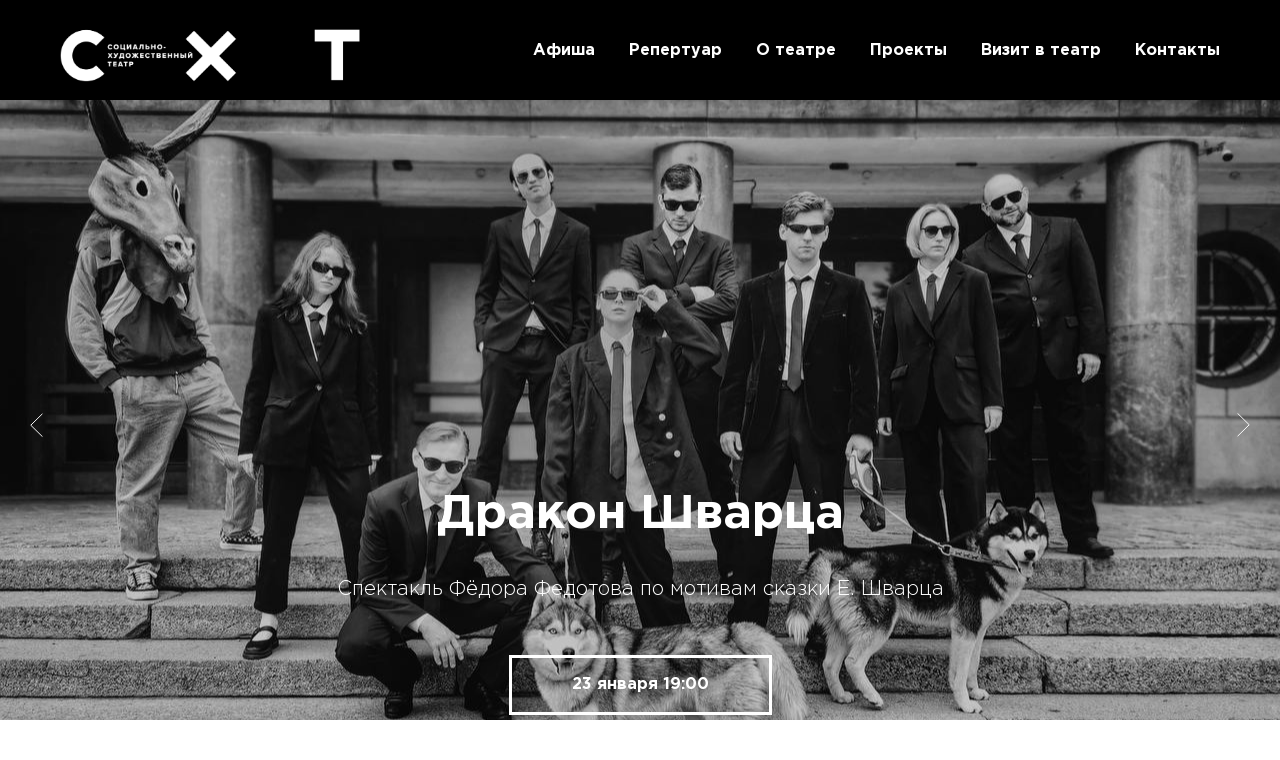

--- FILE ---
content_type: text/html; charset=UTF-8
request_url: https://www.sht.spb.ru/
body_size: 13866
content:
<!DOCTYPE html> <html> <head> <meta charset="utf-8" /> <meta http-equiv="Content-Type" content="text/html; charset=utf-8" /> <meta name="viewport" content="width=device-width, initial-scale=1.0" /> <!--metatextblock--> <title>Социально-художественный театр</title> <meta name="description" content="Ставим спектакли, решаем социальные проблемы художественным образом" /> <meta name="keywords" content="спектакль, пойти в театр, социальный проект" /> <meta property="og:url" content="https://www.sht.spb.ru" /> <meta property="og:title" content="Социально-художественный театр" /> <meta property="og:description" content="СХТ — это проект, который решает социальные проблемы художественным образом." /> <meta property="og:type" content="website" /> <meta property="og:image" content="https://static.tildacdn.com/tild6436-3065-4461-b934-336632643637/__2022-01-04__212115.png" /> <link rel="canonical" href="https://www.sht.spb.ru"> <!--/metatextblock--> <meta name="format-detection" content="telephone=no" /> <meta http-equiv="x-dns-prefetch-control" content="on"> <link rel="dns-prefetch" href="https://ws.tildacdn.com"> <link rel="dns-prefetch" href="https://static.tildacdn.com"> <link rel="shortcut icon" href="https://static.tildacdn.com/img/tildafavicon.ico" type="image/x-icon" /> <!-- Assets --> <script src="https://neo.tildacdn.com/js/tilda-fallback-1.0.min.js" async charset="utf-8"></script> <link rel="stylesheet" href="https://static.tildacdn.com/css/tilda-grid-3.0.min.css" type="text/css" media="all" onerror="this.loaderr='y';"/> <link rel="stylesheet" href="https://static.tildacdn.com/ws/project4231999/tilda-blocks-page20245104.min.css?t=1768554643" type="text/css" media="all" onerror="this.loaderr='y';" /> <link rel="stylesheet" href="https://static.tildacdn.com/css/tilda-slds-1.4.min.css" type="text/css" media="print" onload="this.media='all';" onerror="this.loaderr='y';" /> <noscript><link rel="stylesheet" href="https://static.tildacdn.com/css/tilda-slds-1.4.min.css" type="text/css" media="all" /></noscript> <link rel="stylesheet" href="https://static.tildacdn.com/css/tilda-cover-1.0.min.css" type="text/css" media="all" onerror="this.loaderr='y';" /> <link rel="stylesheet" href="https://static.tildacdn.com/css/tilda-cards-1.0.min.css" type="text/css" media="all" onerror="this.loaderr='y';" /> <link rel="stylesheet" href="https://static.tildacdn.com/css/tilda-popup-1.1.min.css" type="text/css" media="print" onload="this.media='all';" onerror="this.loaderr='y';" /> <noscript><link rel="stylesheet" href="https://static.tildacdn.com/css/tilda-popup-1.1.min.css" type="text/css" media="all" /></noscript> <link rel="stylesheet" href="https://static.tildacdn.com/css/tilda-feed-1.1.min.css" type="text/css" media="all" onerror="this.loaderr='y';" /> <link rel="stylesheet" href="https://static.tildacdn.com/css/tilda-forms-1.0.min.css" type="text/css" media="all" onerror="this.loaderr='y';" /> <link rel="stylesheet" href="https://static.tildacdn.com/css/tilda-menusub-1.0.min.css" type="text/css" media="print" onload="this.media='all';" onerror="this.loaderr='y';" /> <noscript><link rel="stylesheet" href="https://static.tildacdn.com/css/tilda-menusub-1.0.min.css" type="text/css" media="all" /></noscript> <script nomodule src="https://static.tildacdn.com/js/tilda-polyfill-1.0.min.js" charset="utf-8"></script> <script type="text/javascript">function t_onReady(func) {if(document.readyState!='loading') {func();} else {document.addEventListener('DOMContentLoaded',func);}}
function t_onFuncLoad(funcName,okFunc,time) {if(typeof window[funcName]==='function') {okFunc();} else {setTimeout(function() {t_onFuncLoad(funcName,okFunc,time);},(time||100));}}function t_throttle(fn,threshhold,scope) {return function() {fn.apply(scope||this,arguments);};}</script> <script src="https://static.tildacdn.com/js/jquery-1.10.2.min.js" charset="utf-8" onerror="this.loaderr='y';"></script> <script src="https://static.tildacdn.com/js/tilda-scripts-3.0.min.js" charset="utf-8" defer onerror="this.loaderr='y';"></script> <script src="https://static.tildacdn.com/ws/project4231999/tilda-blocks-page20245104.min.js?t=1768554643" charset="utf-8" async onerror="this.loaderr='y';"></script> <script src="https://static.tildacdn.com/js/tilda-lazyload-1.0.min.js" charset="utf-8" async onerror="this.loaderr='y';"></script> <script src="https://static.tildacdn.com/js/tilda-slds-1.4.min.js" charset="utf-8" async onerror="this.loaderr='y';"></script> <script src="https://static.tildacdn.com/js/hammer.min.js" charset="utf-8" async onerror="this.loaderr='y';"></script> <script src="https://static.tildacdn.com/js/tilda-cover-1.0.min.js" charset="utf-8" async onerror="this.loaderr='y';"></script> <script src="https://static.tildacdn.com/js/tilda-cards-1.0.min.js" charset="utf-8" async onerror="this.loaderr='y';"></script> <script src="https://static.tildacdn.com/js/tilda-feed-1.1.min.js" charset="utf-8" async onerror="this.loaderr='y';"></script> <script src="https://static.tildacdn.com/js/tilda-forms-1.0.min.js" charset="utf-8" async onerror="this.loaderr='y';"></script> <script src="https://static.tildacdn.com/js/tilda-menusub-1.0.min.js" charset="utf-8" async onerror="this.loaderr='y';"></script> <script src="https://static.tildacdn.com/js/tilda-menu-1.0.min.js" charset="utf-8" async onerror="this.loaderr='y';"></script> <script src="https://static.tildacdn.com/js/tilda-skiplink-1.0.min.js" charset="utf-8" async onerror="this.loaderr='y';"></script> <script src="https://static.tildacdn.com/js/tilda-events-1.0.min.js" charset="utf-8" async onerror="this.loaderr='y';"></script> <!-- nominify begin --><script src="https://radario.ru/frontend/src/api/openapi/openapi.js"><!-- nominify end --><script type="text/javascript">window.dataLayer=window.dataLayer||[];</script> <script type="text/javascript">(function() {if((/bot|google|yandex|baidu|bing|msn|duckduckbot|teoma|slurp|crawler|spider|robot|crawling|facebook/i.test(navigator.userAgent))===false&&typeof(sessionStorage)!='undefined'&&sessionStorage.getItem('visited')!=='y'&&document.visibilityState){var style=document.createElement('style');style.type='text/css';style.innerHTML='@media screen and (min-width: 980px) {.t-records {opacity: 0;}.t-records_animated {-webkit-transition: opacity ease-in-out .2s;-moz-transition: opacity ease-in-out .2s;-o-transition: opacity ease-in-out .2s;transition: opacity ease-in-out .2s;}.t-records.t-records_visible {opacity: 1;}}';document.getElementsByTagName('head')[0].appendChild(style);function t_setvisRecs(){var alr=document.querySelectorAll('.t-records');Array.prototype.forEach.call(alr,function(el) {el.classList.add("t-records_animated");});setTimeout(function() {Array.prototype.forEach.call(alr,function(el) {el.classList.add("t-records_visible");});sessionStorage.setItem("visited","y");},400);}
document.addEventListener('DOMContentLoaded',t_setvisRecs);}})();</script></head> <body class="t-body" style="margin:0;"> <!--allrecords--> <div id="allrecords" class="t-records" data-hook="blocks-collection-content-node" data-tilda-project-id="4231999" data-tilda-page-id="20245104" data-tilda-page-alias="main" data-tilda-formskey="e015d8e369ca932b01a230448a578306" data-tilda-lazy="yes" data-tilda-root-zone="com" data-tilda-project-headcode="yes" data-tilda-project-country="RU"> <!--header--> <header id="t-header" class="t-records" data-hook="blocks-collection-content-node" data-tilda-project-id="4231999" data-tilda-page-id="37552466" data-tilda-page-alias="head" data-tilda-formskey="e015d8e369ca932b01a230448a578306" data-tilda-lazy="yes" data-tilda-root-zone="com" data-tilda-project-headcode="yes" data-tilda-project-country="RU"> <div id="rec706396438" class="r t-rec t-rec_pt_15 t-rec_pb_60" style="padding-top:15px;padding-bottom:60px;background-color:#000000; " data-animationappear="off" data-record-type="456" data-bg-color="#000000"> <!-- T456 --> <div id="nav706396438marker"></div> <div id="nav706396438" class="t456 t456__positionfixed " style="background-color: rgba(0,0,0,1); height:100px; " data-bgcolor-hex="#000000" data-bgcolor-rgba="rgba(0,0,0,1)" data-navmarker="nav706396438marker" data-appearoffset="" data-bgopacity-two="20" data-menushadow="" data-menushadow-css="0px 1px 3px rgba(0,0,0,0)" data-bgopacity="1" data-bgcolor-rgba-afterscroll="rgba(0,0,0,0.20)" data-menu-items-align="right" data-menu="yes"> <div class="t456__maincontainer t456__c12collumns" style="height:100px;"> <div class="t456__leftwrapper" style="padding-left:20px;min-width:300px;width:300px;"> <div class="t456__logowrapper" style="display: block;"> <a href="/"> <img class="t456__imglogo t456__imglogomobile"
src="https://static.tildacdn.com/tild3163-6664-4161-b431-613462336131/Main_logo_CXT.png"
imgfield="img"
style="max-width: 300px; width: 300px;"
alt=""> </a> </div> </div> <nav
class="t456__rightwrapper t456__menualign_right"
style="padding-right:20px;"> <ul role="list" class="t456__list t-menu__list"> <li class="t456__list_item"
style="padding:0 15px 0 0;"> <a class="t-menu__link-item"
href="/main" data-menu-submenu-hook="" data-menu-item-number="1">Афиша</a> </li> <li class="t456__list_item"
style="padding:0 15px;"> <a class="t-menu__link-item"
href=""
aria-expanded="false" role="button" data-menu-submenu-hook="link_sub2_706396438" data-menu-item-number="2">Репертуар</a> <div class="t-menusub" data-submenu-hook="link_sub2_706396438" data-submenu-margin="15px" data-add-submenu-arrow=""> <div class="t-menusub__menu"> <div class="t-menusub__content"> <ul role="list" class="t-menusub__list"> <li class="t-menusub__list-item t-name t-name_xs"> <a class="t-menusub__link-item t-name t-name_xs"
href="/repertoir#repertoir_now" data-menu-item-number="2">Текущий репертуар</a> </li> <li class="t-menusub__list-item t-name t-name_xs"> <a class="t-menusub__link-item t-name t-name_xs"
href="/repertoir#podkrylom" data-menu-item-number="2">«Под крылом»</a> </li> <li class="t-menusub__list-item t-name t-name_xs"> <a class="t-menusub__link-item t-name t-name_xs"
href="/repertoir#archive" data-menu-item-number="2">Архив</a> </li> </ul> </div> </div> </div> </li> <li class="t456__list_item"
style="padding:0 15px;"> <a class="t-menu__link-item"
href=""
aria-expanded="false" role="button" data-menu-submenu-hook="link_sub3_706396438" data-menu-item-number="3">О театре</a> <div class="t-menusub" data-submenu-hook="link_sub3_706396438" data-submenu-margin="15px" data-add-submenu-arrow=""> <div class="t-menusub__menu"> <div class="t-menusub__content"> <ul role="list" class="t-menusub__list"> <li class="t-menusub__list-item t-name t-name_xs"> <a class="t-menusub__link-item t-name t-name_xs"
href="/about" data-menu-item-number="3">История театра</a> </li> <li class="t-menusub__list-item t-name t-name_xs"> <a class="t-menusub__link-item t-name t-name_xs"
href="/troupe" data-menu-item-number="3">Люди театра</a> </li> <li class="t-menusub__list-item t-name t-name_xs"> <a class="t-menusub__link-item t-name t-name_xs"
href="/thanks" data-menu-item-number="3">Благодарности</a> </li> </ul> </div> </div> </div> </li> <li class="t456__list_item"
style="padding:0 15px;"> <a class="t-menu__link-item"
href=""
aria-expanded="false" role="button" data-menu-submenu-hook="link_sub4_706396438" data-menu-item-number="4">Проекты</a> <div class="t-menusub" data-submenu-hook="link_sub4_706396438" data-submenu-margin="15px" data-add-submenu-arrow=""> <div class="t-menusub__menu"> <div class="t-menusub__content"> <ul role="list" class="t-menusub__list"> <li class="t-menusub__list-item t-name t-name_xs"> <a class="t-menusub__link-item t-name t-name_xs"
href="" data-menu-item-number="4">Видеокнига. Л. В. Грачёва</a> </li> <li class="t-menusub__list-item t-name t-name_xs"> <a class="t-menusub__link-item t-name t-name_xs"
href="/podkrylom" data-menu-item-number="4">«Под крылом»</a> </li> <li class="t-menusub__list-item t-name t-name_xs"> <a class="t-menusub__link-item t-name t-name_xs"
href="" data-menu-item-number="4">Пьесы жизни</a> </li> <li class="t-menusub__list-item t-name t-name_xs"> <a class="t-menusub__link-item t-name t-name_xs"
href="/svetlab" data-menu-item-number="4">Световая лаборатория</a> </li> <li class="t-menusub__list-item t-name t-name_xs"> <a class="t-menusub__link-item t-name t-name_xs"
href="https://www.youtube.com/playlist?list=PLqjrPSQNfc6GfHGlxYtwcvu2ytX203aX_" data-menu-item-number="4">Видеокнига. В. М. Фильштинский</a> </li> </ul> </div> </div> </div> </li> <li class="t456__list_item"
style="padding:0 15px;"> <a class="t-menu__link-item"
href=""
aria-expanded="false" role="button" data-menu-submenu-hook="link_sub5_706396438" data-menu-item-number="5">Визит в театр</a> <div class="t-menusub" data-submenu-hook="link_sub5_706396438" data-submenu-margin="15px" data-add-submenu-arrow=""> <div class="t-menusub__menu"> <div class="t-menusub__content"> <ul role="list" class="t-menusub__list"> <li class="t-menusub__list-item t-name t-name_xs"> <a class="t-menusub__link-item t-name t-name_xs"
href="/rules" data-menu-item-number="5">Правила посещения театра</a> </li> <li class="t-menusub__list-item t-name t-name_xs"> <a class="t-menusub__link-item t-name t-name_xs"
href="/benefits" data-menu-item-number="5">Льготы</a> </li> <li class="t-menusub__list-item t-name t-name_xs"> <a class="t-menusub__link-item t-name t-name_xs"
href="/payment" data-menu-item-number="5">Оплата и возврат</a> </li> </ul> </div> </div> </div> </li> <li class="t456__list_item"
style="padding:0 0 0 15px;"> <a class="t-menu__link-item"
href="/contacts" data-menu-submenu-hook="" data-menu-item-number="6">Контакты</a> </li> </ul> </nav> </div> </div> <style>@media screen and (max-width:980px){#rec706396438 .t456__leftcontainer{padding:20px;}}@media screen and (max-width:980px){#rec706396438 .t456__imglogo{padding:20px 0;}}</style> <script type="text/javascript">t_onReady(function() {t_onFuncLoad('t_menu__highlightActiveLinks',function() {t_menu__highlightActiveLinks('.t456__list_item a');});t_onFuncLoad('t_menu__findAnchorLinks',function() {t_menu__findAnchorLinks('706396438','.t456__list_item a');});});t_onReady(function() {t_onFuncLoad('t_menu__setBGcolor',function() {t_menu__setBGcolor('706396438','.t456');window.addEventListener('resize',function() {t_menu__setBGcolor('706396438','.t456');});});t_onFuncLoad('t_menu__interactFromKeyboard',function() {t_menu__interactFromKeyboard('706396438');});});t_onReady(function() {t_onFuncLoad('t_menu__changeBgOpacity',function() {t_menu__changeBgOpacity('706396438','.t456');window.addEventListener('scroll',t_throttle(function() {t_menu__changeBgOpacity('706396438','.t456');}));});});</script> <style>#rec706396438 .t-menu__link-item{}@supports (overflow:-webkit-marquee) and (justify-content:inherit){#rec706396438 .t-menu__link-item,#rec706396438 .t-menu__link-item.t-active{opacity:1 !important;}}</style> <style>#rec706396438{--menusub-text-color:#ffffff;--menusub-bg:#fff;--menusub-shadow:none;--menusub-radius:0;--menusub-border:none;--menusub-width:150px;--menusub-transition:0.3s ease-in-out;}@media screen and (max-width:980px){#rec706396438 .t-menusub__menu .t-menusub__link-item,#rec706396438 .t-menusub__menu .t-menusub__innermenu-link{color:var(--menusub-text-color) !important;}#rec706396438 .t-menusub__menu .t-menusub__link-item.t-active{color:var(--menusub-text-color) !important;}#rec706396438 .t-menusub__menu .t-menusub__list-item:has(.t-active){background-color:var(--menusub-hover-bg);}}@media screen and (max-width:980px){#rec706396438 .t-menusub__menu-wrapper{background-color:var(--menusub-bg) !important;border-radius:var(--menusub-radius) !important;border:var(--menusub-border) !important;box-shadow:var(--menusub-shadow) !important;overflow:auto;max-width:var(--mobile-max-width);}#rec706396438 .t-menusub__menu-wrapper .t-menusub__content{background-color:transparent !important;border:none !important;box-shadow:none !important;border-radius:0 !important;margin-top:0 !important;}}</style> <script>t_onReady(function() {setTimeout(function(){t_onFuncLoad('t_menusub_init',function() {t_menusub_init('706396438');});},500);});</script> <style> #rec706396438 .t456__logowrapper a{font-size:10px;color:#ffffff;font-weight:600;letter-spacing:0px;}#rec706396438 a.t-menu__link-item{color:#ffffff;font-weight:600;}</style> <style> #rec706396438 .t456__logo{font-size:10px;color:#ffffff;font-weight:600;letter-spacing:0px;}</style> <style>#rec706396438 .t456 {box-shadow:0px 1px 3px rgba(0,0,0,0);}</style> </div> </header> <!--/header--> <div id="rec607767489" class="r t-rec t-rec_pb_0" style="padding-bottom:0px;background-color:#000000; " data-animationappear="off" data-record-type="734" data-bg-color="#000000"> <!-- t734 --> <div class="t734"> <div class="t-slds t734__witharrows" style="visibility: hidden;"> <div class="t-container_100 t-slds__main"> <ul class="t-slds__arrow_container "> <li class="t-slds__arrow_wrapper t-slds__arrow_wrapper-left" data-slide-direction="left"> <button
type="button"
class="t-slds__arrow t-slds__arrow-left "
aria-controls="carousel_607767489"
aria-disabled="false"
aria-label="Предыдущий слайд"> <div class="t-slds__arrow_body t-slds__arrow_body-left" style="width: 13px;"> <svg role="presentation" focusable="false" style="display: block" viewBox="0 0 13.3 25" xmlns="http://www.w3.org/2000/svg" xmlns:xlink="http://www.w3.org/1999/xlink"> <polyline
fill="none"
stroke="#ffffff"
stroke-linejoin="butt"
stroke-linecap="butt"
stroke-width="1"
points="0.5,0.5 12.5,12.5 0.5,24.5"
/> </svg> </div> </button> </li> <li class="t-slds__arrow_wrapper t-slds__arrow_wrapper-right" data-slide-direction="right"> <button
type="button"
class="t-slds__arrow t-slds__arrow-right "
aria-controls="carousel_607767489"
aria-disabled="false"
aria-label="Следующий слайд"> <div class="t-slds__arrow_body t-slds__arrow_body-right" style="width: 13px;"> <svg role="presentation" focusable="false" style="display: block" viewBox="0 0 13.3 25" xmlns="http://www.w3.org/2000/svg" xmlns:xlink="http://www.w3.org/1999/xlink"> <polyline
fill="none"
stroke="#ffffff"
stroke-linejoin="butt"
stroke-linecap="butt"
stroke-width="1"
points="0.5,0.5 12.5,12.5 0.5,24.5"
/> </svg> </div> </button> </li> </ul> <div class="t-slds__container"> <div 
class="t-slds__items-wrapper t-slds_animated-none"
id="carousel_607767489" data-slider-transition="300" data-slider-with-cycle="true" data-slider-correct-height="false" data-auto-correct-mobile-width="false"
aria-roledescription="carousel"
aria-live="off"> <div
class="t-slds__item" data-slide-index="1"
role="group"
aria-roledescription="slide"
aria-hidden="true"
aria-label="4 из 27"> <div class="t734__slds-wrapper t-slds__wrapper"> <div class="t-cover" id="recorddiv607767489" style="height:700px;"> <div class="t-cover__carrier" data-content-cover-id="607767489" id="coverCarry607767489" data-content-cover-height="700px" data-content-cover-bg="https://static.tildacdn.com/tild3664-3766-4134-b930-383937336435/2024-06-01_145152.jpg"
style="background-image: url('https://thb.tildacdn.com/tild3664-3766-4134-b930-383937336435/-/resizeb/20x/2024-06-01_145152.jpg'); height:700px;"
itemscope itemtype="http://schema.org/ImageObject"> <meta itemprop="image" content="https://static.tildacdn.com/tild3664-3766-4134-b930-383937336435/2024-06-01_145152.jpg"> </div> <div class="t-cover__filter" style="height:700px;background-image: linear-gradient(to bottom, rgba(0,0,0,0.20), rgba(0,0,0,0.20));"></div> </div> <div class="t734__table"> <div class="t-cell t-valign_bottom"> <div class="t-container"> <div class="t-cover__wrapper t-valign_bottom"> <div class="t734__wrapper t-width t-width_8 t-margin_auto" data-hook-content="covercontent"> <div class="t734__textwrapper t-align_center"> <div class="t734__title t-title t-title_sm" field="li_title__1717242659511">Дракон Шварца</div> <div class="t734__descr t-descr t-descr_md" field="li_descr__1717242659511">Спектакль Фёдора Федотова по мотивам сказки Е. Шварца</div> <a
class="t-btn t-btnflex t-btnflex_type_button t-btnflex_md t734__button"
href="/drakon" data-lid="1717242659511"><span class="t-btnflex__text">23 января 19:00</span> <style>#rec607767489 .t-btnflex.t-btnflex_type_button {color:#ffffff;border-style:solid !important;border-color:#ffffff !important;--border-width:3px;border-radius:0px;box-shadow:none !important;white-space:normal;transition-duration:0.2s;transition-property:background-color,color,border-color,box-shadow,opacity,transform,gap;transition-timing-function:ease-in-out;}</style></a> </div> </div> </div> </div> </div> </div> </div> </div> <div
class="t-slds__item" data-slide-index="2"
role="group"
aria-roledescription="slide"
aria-hidden="true"
aria-label="6 из 27"> <div class="t734__slds-wrapper t-slds__wrapper"> <div class="t-cover" style="height:700px;"> <div class="t-cover__carrier" data-content-cover-bg="https://static.tildacdn.com/tild3536-3962-4230-a537-353566376163/IMG_8550.JPG"
style="background-image: url('https://thb.tildacdn.com/tild3536-3962-4230-a537-353566376163/-/resizeb/20x/IMG_8550.JPG'); height:700px;"
itemscope itemtype="http://schema.org/ImageObject"> <meta itemprop="image" content="https://static.tildacdn.com/tild3536-3962-4230-a537-353566376163/IMG_8550.JPG"> </div> <div class="t-cover__filter" style="height:700px;background-image: linear-gradient(to bottom, rgba(0,0,0,0.20), rgba(0,0,0,0.20));"></div> </div> <div class="t734__table"> <div class="t-cell t-valign_bottom"> <div class="t-container"> <div class="t-cover__wrapper t-valign_bottom"> <div class="t734__wrapper t-width t-width_8 t-margin_auto" data-hook-content="covercontent"> <div class="t734__textwrapper t-align_center"> <div class="t734__title t-title t-title_sm" field="li_title__1705917624905">Спектакль, которого нет</div> <div class="t734__descr t-descr t-descr_md" field="li_descr__1705917624905">Спектакль курса В. Захарова в рамках программы СХТ «Под крылом»</div> <a
class="t-btn t-btnflex t-btnflex_type_button t-btnflex_md t734__button"
href="/spectaclekotorogonet" data-lid="1705917624905"><span class="t-btnflex__text">26 января 20:00 Театр ЦЕХЪ</span> <style>#rec607767489 .t-btnflex.t-btnflex_type_button {color:#ffffff;border-style:solid !important;border-color:#ffffff !important;--border-width:3px;border-radius:0px;box-shadow:none !important;white-space:normal;transition-duration:0.2s;transition-property:background-color,color,border-color,box-shadow,opacity,transform,gap;transition-timing-function:ease-in-out;}</style></a> </div> </div> </div> </div> </div> </div> </div> </div> <div
class="t-slds__item" data-slide-index="3"
role="group"
aria-roledescription="slide"
aria-hidden="true"
aria-label="9 из 27"> <div class="t734__slds-wrapper t-slds__wrapper"> <div class="t-cover" style="height:700px;"> <div class="t-cover__carrier" data-content-cover-bg="https://static.tildacdn.com/tild6139-3766-4238-b833-653761626661/2024-06-01_145420.jpg"
style="background-image: url('https://thb.tildacdn.com/tild6139-3766-4238-b833-653761626661/-/resizeb/20x/2024-06-01_145420.jpg'); height:700px;"
itemscope itemtype="http://schema.org/ImageObject"> <meta itemprop="image" content="https://static.tildacdn.com/tild6139-3766-4238-b833-653761626661/2024-06-01_145420.jpg"> </div> <div class="t-cover__filter" style="height:700px;background-image: linear-gradient(to bottom, rgba(0,0,0,0.20), rgba(0,0,0,0.20));"></div> </div> <div class="t734__table"> <div class="t-cell t-valign_bottom"> <div class="t-container"> <div class="t-cover__wrapper t-valign_bottom"> <div class="t734__wrapper t-width t-width_8 t-margin_auto" data-hook-content="covercontent"> <div class="t734__textwrapper t-align_center"> <div class="t734__title t-title t-title_sm" field="li_title__1717242799356">Стражи музея</div> <div class="t734__descr t-descr t-descr_md" field="li_descr__1717242799356">Спектакль-путешествие по экспозиции Театрального музея</div> <a
class="t-btn t-btnflex t-btnflex_type_button t-btnflex_md t734__button"
href="/strazhimuzeya" data-lid="1717242799356"><span class="t-btnflex__text">31 января 13:00 и 16:00</span> <style>#rec607767489 .t-btnflex.t-btnflex_type_button {color:#ffffff;border-style:solid !important;border-color:#ffffff !important;--border-width:3px;border-radius:0px;box-shadow:none !important;white-space:normal;transition-duration:0.2s;transition-property:background-color,color,border-color,box-shadow,opacity,transform,gap;transition-timing-function:ease-in-out;}</style></a> </div> </div> </div> </div> </div> </div> </div> </div> </div> </div> <ul class="t-slds__bullet_wrapper"> <li class="t-slds__bullet " data-slide-bullet-for="1"> <button
type="button"
class="t-slds__bullet_body"
aria-label="Перейти к слайду 1"
style="width: 10px; height: 10px;background-color: transparent;border: 2px solid #ffffff;"></button> </li> <li class="t-slds__bullet " data-slide-bullet-for="2"> <button
type="button"
class="t-slds__bullet_body"
aria-label="Перейти к слайду 2"
style="width: 10px; height: 10px;background-color: transparent;border: 2px solid #ffffff;"></button> </li> <li class="t-slds__bullet " data-slide-bullet-for="3"> <button
type="button"
class="t-slds__bullet_body"
aria-label="Перейти к слайду 3"
style="width: 10px; height: 10px;background-color: transparent;border: 2px solid #ffffff;"></button> </li> </ul> </div> </div> </div> <style> #rec607767489 .t734__title{font-family:'GothamPro';}#rec607767489 .t734__descr{font-family:'GothamPro';}</style> <script type="text/javascript">t_onReady(function() {t_onFuncLoad('t734_init',function() {try {t734_init('607767489');} catch(error) {console.log(error);}});});</script> <style type="text/css">#rec607767489 .t-slds__bullet_active .t-slds__bullet_body{background-color:#ffffff !important;}#rec607767489 .t-slds__bullet:hover .t-slds__bullet_body{background-color:#ffffff !important;}#rec607767489 .t-slds__bullet_body:focus-visible{background-color:#ffffff !important;}</style> </div> <div id="rec326918849" class="r t-rec t-rec_pt_0" style="padding-top:0px; " data-record-type="215"> <a name="affiche" style="font-size:0;"></a> </div> <div id="rec1265215371" class="r t-rec t-rec_pt_45 t-rec_pb_0" style="padding-top:45px;padding-bottom:0px;background-color:#ffffff; " data-animationappear="off" data-record-type="688" data-bg-color="#ffffff"> <!-- T688 --> <div class="t688"> <div class="t-section__container t-container t-container_flex"> <div class="t-col t-col_12 "> <div
class="t-section__title t-title t-title_xs t-align_left "
field="btitle"> <strong>АФИША</strong> </div> <div
class="t-section__descr t-descr t-descr_xl t-align_left "
field="bdescr"> <strong>ЯНВАРЬ</strong> </div> </div> </div> <style>.t-section__descr {max-width:560px;}#rec1265215371 .t-section__title {margin-bottom:40px;}#rec1265215371 .t-section__descr {margin-bottom:90px;}@media screen and (max-width:960px) {#rec1265215371 .t-section__title {margin-bottom:20px;}#rec1265215371 .t-section__descr {margin-bottom:75px;}}</style> <div class="t-card__container t-container" data-column-helper-timeout="0"> <ul class="t688__columns"> <li class="t-col t-card__col t-card__col_withoutbtn t-col_4 t-align_left t688__featured "style="--featured-height:430px;"> <div class="t688__inner-col"> <div class="t688__img-wrapper" itemscope itemtype="http://schema.org/ImageObject"> <meta itemprop="image" content="https://static.tildacdn.com/tild3366-6338-4737-b433-373462343939/noroot.png"> <div class="t688__img t-bgimg" data-original="https://static.tildacdn.com/tild3366-6338-4737-b433-373462343939/noroot.png"
imgfield="li_img__6812498270564"
style="background-image: url('https://thb.tildacdn.com/tild3366-6338-4737-b433-373462343939/-/resizeb/20x/noroot.png');"> </div> <div class="t688__img-separator" style="background-image: linear-gradient(to bottom, rgba(0,0,0,0), rgba(0,0,0,0.70));"></div> </div> <div class="t688__textwrapper-featured t688__paddingsmall" style=";"> <div class="t688__textwrapper_inner"> <style> #rec1265215371 .t-card__uptitle{color:#ffffff;}@media screen and (min-width:900px){#rec1265215371 .t-card__uptitle{font-size:36px;}}#rec1265215371 .t-card__title{color:#ffffff;padding-bottom:2px;}@media screen and (min-width:480px){#rec1265215371 .t-card__title{font-size:30px;}}#rec1265215371 .t-card__descr{padding-bottom:2px;}</style> <div class="t-card__uptitle t-uptitle t-uptitle_xs" field="li_subtitle__6812498270564"> <div style="font-size: 20px;" data-customstyle="yes">23 января 19:00, площадка Скороход</div> </div> <div class="t-card__title t-name t-name_xl" field="li_title__6812498270564"> <a
href="/drakon"
class="t-card__link"
id="cardtitle1_1265215371">
Дракон Шварца
</a> </div> <div class="t-card__descr t-descr t-descr_xxs" field="li_descr__6812498270564">
Спектакль Фёдора Федотова по мотивам сказки Е. Шварца
</div> </div> </div> </div> </li> <li class="t-col t-card__col t-card__col_withoutbtn t-col_4 t-align_left t688__featured "style="--featured-height:430px;"> <div class="t688__inner-col"> <div class="t688__img-wrapper" itemscope itemtype="http://schema.org/ImageObject"> <meta itemprop="image" content="https://static.tildacdn.com/tild3664-6532-4435-a235-356539336534/2.jpg"> <div class="t688__img t-bgimg" data-original="https://static.tildacdn.com/tild3664-6532-4435-a235-356539336534/2.jpg"
imgfield="li_img__8124982705610"
style="background-image: url('https://thb.tildacdn.com/tild3664-6532-4435-a235-356539336534/-/resizeb/20x/2.jpg');"> </div> <div class="t688__img-separator" style="background-image: linear-gradient(to bottom, rgba(0,0,0,0), rgba(0,0,0,0.70));"></div> </div> <div class="t688__textwrapper-featured t688__paddingsmall" style=";"> <div class="t688__textwrapper_inner"> <style> #rec1265215371 .t-card__uptitle{color:#ffffff;}@media screen and (min-width:900px){#rec1265215371 .t-card__uptitle{font-size:36px;}}#rec1265215371 .t-card__title{color:#ffffff;padding-bottom:2px;}@media screen and (min-width:480px){#rec1265215371 .t-card__title{font-size:30px;}}#rec1265215371 .t-card__descr{padding-bottom:2px;}</style> <div class="t-card__uptitle t-uptitle t-uptitle_xs" field="li_subtitle__8124982705610"> <div style="font-size: 20px;" data-customstyle="yes">26 января 20:00, Театр ЦЕХЪ</div> </div> <div class="t-card__title t-name t-name_xl" field="li_title__8124982705610"> <a
href="/spectaclekotorogonet"
class="t-card__link"
id="cardtitle2_1265215371">
Спектакль, которого нет
</a> </div> <div class="t-card__descr t-descr t-descr_xxs" field="li_descr__8124982705610">
Спектакль Валентина Захарова
</div> </div> </div> </div> </li> <li class="t-col t-card__col t-card__col_withoutbtn t-col_4 t-align_left t688__featured "style="--featured-height:430px;"> <div class="t688__inner-col"> <div class="t688__img-wrapper" itemscope itemtype="http://schema.org/ImageObject"> <meta itemprop="image" content="https://static.tildacdn.com/tild3736-3564-4366-b862-636161373265/DSC_0911.jpg"> <div class="t688__img t-bgimg" data-original="https://static.tildacdn.com/tild3736-3564-4366-b862-636161373265/DSC_0911.jpg"
imgfield="li_img__6812498270569"
style="background-image: url('https://thb.tildacdn.com/tild3736-3564-4366-b862-636161373265/-/resizeb/20x/DSC_0911.jpg');"> </div> <div class="t688__img-separator" style="background-image: linear-gradient(to bottom, rgba(0,0,0,0), rgba(0,0,0,0.70));"></div> </div> <div class="t688__textwrapper-featured t688__paddingsmall" style=";"> <div class="t688__textwrapper_inner"> <style> #rec1265215371 .t-card__uptitle{color:#ffffff;}@media screen and (min-width:900px){#rec1265215371 .t-card__uptitle{font-size:36px;}}#rec1265215371 .t-card__title{color:#ffffff;padding-bottom:2px;}@media screen and (min-width:480px){#rec1265215371 .t-card__title{font-size:30px;}}#rec1265215371 .t-card__descr{padding-bottom:2px;}</style> <div class="t-card__uptitle t-uptitle t-uptitle_xs" field="li_subtitle__6812498270569"> <div style="font-size: 20px;" data-customstyle="yes">31 января 13:00 и 16:00 в Театральном Музее</div> </div> <div class="t-card__title t-name t-name_xl" field="li_title__6812498270569"> <a
href="/strazhimuzeya"
class="t-card__link"
id="cardtitle3_1265215371">
Стражи музея 6+
</a> </div> <div class="t-card__descr t-descr t-descr_xxs" field="li_descr__6812498270569">
Спектакль-путешествие по Театральному музею
</div> </div> </div> </div> </li> </ul> </div> </div> <script>t_onReady(function() {t_onFuncLoad('t688_init',function() {t688_init('1265215371');});});</script> </div> <div id="rec1449360981" class="r t-rec t-rec_pt_45 t-rec_pb_0" style="padding-top:45px;padding-bottom:0px;background-color:#ffffff; " data-animationappear="off" data-record-type="688" data-bg-color="#ffffff"> <!-- T688 --> <div class="t688"> <div class="t-section__container t-container t-container_flex"> <div class="t-col t-col_12 "> <div
class="t-section__descr t-descr t-descr_xl t-align_left "
field="bdescr"> <strong>ФЕВРАЛЬ</strong> </div> </div> </div> <style>.t-section__descr {max-width:560px;}#rec1449360981 .t-section__title {}#rec1449360981 .t-section__descr {margin-bottom:90px;}@media screen and (max-width:960px) {#rec1449360981 .t-section__descr {margin-bottom:75px;}}</style> <div class="t-card__container t-container" data-column-helper-timeout="0"> <ul class="t688__columns"> <li class="t-col t-card__col t-card__col_withoutbtn t-col_4 t-align_left t688__featured "style="--featured-height:430px;"> <div class="t688__inner-col"> <div class="t688__img-wrapper" itemscope itemtype="http://schema.org/ImageObject"> <meta itemprop="image" content="https://static.tildacdn.com/tild3566-3732-4334-b431-366461373733/LK2A7641.jpg"> <div class="t688__img t-bgimg" data-original="https://static.tildacdn.com/tild3566-3732-4334-b431-366461373733/LK2A7641.jpg"
imgfield="li_img__3126521537117"
style="background-image: url('https://thb.tildacdn.com/tild3566-3732-4334-b431-366461373733/-/resizeb/20x/LK2A7641.jpg');"> </div> <div class="t688__img-separator" style="background-image: linear-gradient(to bottom, rgba(0,0,0,0), rgba(0,0,0,0.70));"></div> </div> <div class="t688__textwrapper-featured t688__paddingsmall" style=";"> <div class="t688__textwrapper_inner"> <style> #rec1449360981 .t-card__uptitle{color:#ffffff;}@media screen and (min-width:900px){#rec1449360981 .t-card__uptitle{font-size:36px;}}#rec1449360981 .t-card__title{color:#ffffff;padding-bottom:2px;}@media screen and (min-width:480px){#rec1449360981 .t-card__title{font-size:30px;}}#rec1449360981 .t-card__descr{padding-bottom:2px;}</style> <div class="t-card__uptitle t-uptitle t-uptitle_xs" field="li_subtitle__3126521537117"> <div style="font-size: 20px;" data-customstyle="yes">1 февраля 19:00, площадка Узел</div> </div> <div class="t-card__title t-name t-name_xl" field="li_title__3126521537117"> <a
href="/bezidiota"
class="t-card__link"
id="cardtitle1_1449360981">
Без[ИДИОТ]а
</a> </div> <div class="t-card__descr t-descr t-descr_xxs" field="li_descr__3126521537117">
Хулиганская и нежная версия романа Ф.М. Достоевского
</div> </div> </div> </div> </li> <li class="t-col t-card__col t-card__col_withoutbtn t-col_4 t-align_left t688__featured "style="--featured-height:430px;"> <div class="t688__inner-col"> <div class="t688__img-wrapper" itemscope itemtype="http://schema.org/ImageObject"> <meta itemprop="image" content="https://static.tildacdn.com/tild3366-6338-4737-b433-373462343939/noroot.png"> <div class="t688__img t-bgimg" data-original="https://static.tildacdn.com/tild3366-6338-4737-b433-373462343939/noroot.png"
imgfield="li_img__8312652153719"
style="background-image: url('https://thb.tildacdn.com/tild3366-6338-4737-b433-373462343939/-/resizeb/20x/noroot.png');"> </div> <div class="t688__img-separator" style="background-image: linear-gradient(to bottom, rgba(0,0,0,0), rgba(0,0,0,0.70));"></div> </div> <div class="t688__textwrapper-featured t688__paddingsmall" style=";"> <div class="t688__textwrapper_inner"> <style> #rec1449360981 .t-card__uptitle{color:#ffffff;}@media screen and (min-width:900px){#rec1449360981 .t-card__uptitle{font-size:36px;}}#rec1449360981 .t-card__title{color:#ffffff;padding-bottom:2px;}@media screen and (min-width:480px){#rec1449360981 .t-card__title{font-size:30px;}}#rec1449360981 .t-card__descr{padding-bottom:2px;}</style> <div class="t-card__uptitle t-uptitle t-uptitle_xs" field="li_subtitle__8312652153719"> <div style="font-size: 20px;" data-customstyle="yes">4 февраля 20:00, площадка Скороход</div> </div> <div class="t-card__title t-name t-name_xl" field="li_title__8312652153719"> <a
href="/drakon"
class="t-card__link"
id="cardtitle2_1449360981">
Дракон Шварца
</a> </div> <div class="t-card__descr t-descr t-descr_xxs" field="li_descr__8312652153719">
Спектакль Фёдора Федотова по мотивам сказки Е. Шварца
</div> </div> </div> </div> </li> <li class="t-col t-card__col t-card__col_withoutbtn t-col_4 t-align_left t688__featured "style="--featured-height:430px;"> <div class="t688__inner-col"> <div class="t688__img-wrapper" itemscope itemtype="http://schema.org/ImageObject"> <meta itemprop="image" content="https://static.tildacdn.com/tild3666-6138-4231-b035-313064303832/--53.jpg"> <div class="t688__img t-bgimg" data-original="https://static.tildacdn.com/tild3666-6138-4231-b035-313064303832/--53.jpg"
imgfield="li_img__8312652153717"
style="background-image: url('https://thb.tildacdn.com/tild3666-6138-4231-b035-313064303832/-/resizeb/20x/--53.jpg');"> </div> <div class="t688__img-separator" style="background-image: linear-gradient(to bottom, rgba(0,0,0,0), rgba(0,0,0,0.70));"></div> </div> <div class="t688__textwrapper-featured t688__paddingsmall" style=";"> <div class="t688__textwrapper_inner"> <style> #rec1449360981 .t-card__uptitle{color:#ffffff;}@media screen and (min-width:900px){#rec1449360981 .t-card__uptitle{font-size:36px;}}#rec1449360981 .t-card__title{color:#ffffff;padding-bottom:2px;}@media screen and (min-width:480px){#rec1449360981 .t-card__title{font-size:30px;}}#rec1449360981 .t-card__descr{padding-bottom:2px;}</style> <div class="t-card__uptitle t-uptitle t-uptitle_xs" field="li_subtitle__8312652153717"> <div style="font-size: 20px;" data-customstyle="yes">10 февраля 16:00 и 19:00, площадка Узел</div> </div> <div class="t-card__title t-name t-name_xl" field="li_title__8312652153717"> <a
href="/winniethepooh"
class="t-card__link"
id="cardtitle3_1449360981">
Винни-Пух
</a> </div> <div class="t-card__descr t-descr t-descr_xxs" field="li_descr__8312652153717">
Семейный спектакль 6+<br />Душераздирающее зрелище
</div> </div> </div> </div> </li> <li class="t-col t-card__col t-card__col_withoutbtn t-col_4 t-align_left t688__featured "style="--featured-height:430px;"> <div class="t688__inner-col"> <div class="t688__img-wrapper" itemscope itemtype="http://schema.org/ImageObject"> <meta itemprop="image" content="https://static.tildacdn.com/tild6365-6536-4132-a531-396661333239/IMG_9120.PNG"> <div class="t688__img t-bgimg" data-original="https://static.tildacdn.com/tild6365-6536-4132-a531-396661333239/IMG_9120.PNG"
imgfield="li_img__8312652153710"
style="background-image: url('https://thb.tildacdn.com/tild6365-6536-4132-a531-396661333239/-/resizeb/20x/IMG_9120.PNG');"> </div> <div class="t688__img-separator" style="background-image: linear-gradient(to bottom, rgba(0,0,0,0), rgba(0,0,0,0.70));"></div> </div> <div class="t688__textwrapper-featured t688__paddingsmall" style=";"> <div class="t688__textwrapper_inner"> <style> #rec1449360981 .t-card__uptitle{color:#ffffff;}@media screen and (min-width:900px){#rec1449360981 .t-card__uptitle{font-size:36px;}}#rec1449360981 .t-card__title{color:#ffffff;padding-bottom:2px;}@media screen and (min-width:480px){#rec1449360981 .t-card__title{font-size:30px;}}#rec1449360981 .t-card__descr{padding-bottom:2px;}</style> <div class="t-card__uptitle t-uptitle t-uptitle_xs" field="li_subtitle__8312652153710"> <div style="font-size: 22px;" data-customstyle="yes">19 февраля 20:00, в Церкви Бенуа</div> </div> <div class="t-card__title t-name t-name_xl" field="li_title__8312652153710"> <a
href="/annafrank"
class="t-card__link"
id="cardtitle4_1449360981">
Игра об Анне Франк. Семь гульденов
</a> </div> <div class="t-card__descr t-descr t-descr_xxs" field="li_descr__8312652153710">
Спектакль по дневниковым записям 13-летней Анны Франк
</div> </div> </div> </div> </li> <li class="t-col t-card__col t-card__col_withoutbtn t-col_4 t-align_left t688__featured "style="--featured-height:430px;"> <div class="t688__inner-col"> <div class="t688__img-wrapper" itemscope itemtype="http://schema.org/ImageObject"> <meta itemprop="image" content="https://static.tildacdn.com/tild3736-3564-4366-b862-636161373265/DSC_0911.jpg"> <div class="t688__img t-bgimg" data-original="https://static.tildacdn.com/tild3736-3564-4366-b862-636161373265/DSC_0911.jpg"
imgfield="li_img__8312652153718"
style="background-image: url('https://thb.tildacdn.com/tild3736-3564-4366-b862-636161373265/-/resizeb/20x/DSC_0911.jpg');"> </div> <div class="t688__img-separator" style="background-image: linear-gradient(to bottom, rgba(0,0,0,0), rgba(0,0,0,0.70));"></div> </div> <div class="t688__textwrapper-featured t688__paddingsmall" style=";"> <div class="t688__textwrapper_inner"> <style> #rec1449360981 .t-card__uptitle{color:#ffffff;}@media screen and (min-width:900px){#rec1449360981 .t-card__uptitle{font-size:36px;}}#rec1449360981 .t-card__title{color:#ffffff;padding-bottom:2px;}@media screen and (min-width:480px){#rec1449360981 .t-card__title{font-size:30px;}}#rec1449360981 .t-card__descr{padding-bottom:2px;}</style> <div class="t-card__uptitle t-uptitle t-uptitle_xs" field="li_subtitle__8312652153718"> <div style="font-size: 20px;" data-customstyle="yes">21 февраля 13:00 в Театральном Музее</div> </div> <div class="t-card__title t-name t-name_xl" field="li_title__8312652153718"> <a
href="/strazhimuzeya"
class="t-card__link"
id="cardtitle5_1449360981">
Стражи музея 6+
</a> </div> <div class="t-card__descr t-descr t-descr_xxs" field="li_descr__8312652153718">
Спектакль-путешествие по Театральному музею
</div> </div> </div> </div> </li> <li class="t-col t-card__col t-card__col_withoutbtn t-col_4 t-align_left t688__featured "style="--featured-height:430px;"> <div class="t688__inner-col"> <div class="t688__img-wrapper" itemscope itemtype="http://schema.org/ImageObject"> <meta itemprop="image" content="https://static.tildacdn.com/tild6535-6464-4834-a164-613336633039/IMG_0764_2.jpg"> <div class="t688__img t-bgimg" data-original="https://static.tildacdn.com/tild6535-6464-4834-a164-613336633039/IMG_0764_2.jpg"
imgfield="li_img__3126521537123"
style="background-image: url('https://thb.tildacdn.com/tild6535-6464-4834-a164-613336633039/-/resizeb/20x/IMG_0764_2.jpg');"> </div> <div class="t688__img-separator" style="background-image: linear-gradient(to bottom, rgba(0,0,0,0), rgba(0,0,0,0.70));"></div> </div> <div class="t688__textwrapper-featured t688__paddingsmall" style=";"> <div class="t688__textwrapper_inner"> <style> #rec1449360981 .t-card__uptitle{color:#ffffff;}@media screen and (min-width:900px){#rec1449360981 .t-card__uptitle{font-size:36px;}}#rec1449360981 .t-card__title{color:#ffffff;padding-bottom:2px;}@media screen and (min-width:480px){#rec1449360981 .t-card__title{font-size:30px;}}#rec1449360981 .t-card__descr{padding-bottom:2px;}</style> <div class="t-card__uptitle t-uptitle t-uptitle_xs" field="li_subtitle__3126521537123"> <div style="font-size: 20px;" data-customstyle="yes">21 февраля 19:00, площадка Узел</div> </div> <div class="t-card__title t-name t-name_xl" field="li_title__3126521537123"> <a
href="/aelita"
class="t-card__link"
id="cardtitle6_1449360981">
Аэлита
</a> </div> <div class="t-card__descr t-descr t-descr_xxs" field="li_descr__3126521537123">
Спектакль-кино-читка-концерт
</div> </div> </div> </div> </li> </ul> </div> </div> <script>t_onReady(function() {t_onFuncLoad('t688_init',function() {t688_init('1449360981');});});</script> </div> <div id="rec398003817" class="r t-rec t-rec_pt_30" style="padding-top:30px; " data-record-type="215"> <a name="news" style="font-size:0;"></a> </div> <div id="rec409395027" class="r t-rec t-rec_pt_30 t-rec_pb_30" style="padding-top:30px;padding-bottom:30px;background-color:#ffffff; " data-animationappear="off" data-record-type="1004" data-bg-color="#ffffff"> <!-- t1004 --> <!-- @classes t-descr t-descr_xxs t-descr_sm t-title t-title_xxs t-text t-text_md t-heading t-heading_lg t-name t-uptitle t-uptitle_sm t-uptitle_xs t-name_xs t-btn t-btn_xs t-btn_sm t-btn_md t-align_center t-align_left --> <div class="t1004"> <div class="t-section__container t-container t-container_flex"> <div class="t-col t-col_12 "> <div
class="t-section__title t-title t-title_xs t-align_left "
field="btitle">
НОВОСТИ
</div> </div> </div> <style>.t-section__descr {max-width:560px;}#rec409395027 .t-section__title {margin-bottom:90px;}#rec409395027 .t-section__descr {}@media screen and (max-width:960px) {#rec409395027 .t-section__title {margin-bottom:45px;}}</style> <!-- grid container start --> <div class="js-feed t-feed t-feed_col" data-feed-grid-type="slider" data-feed-col-modification="bg" data-feed-recid="409395027"> <div class="t-feed__container t1004__feed-parts-container"> <div class="js-feed-parts-select-container t-feed__container t-col t-col_12"></div> </div> <div class="t1004__scroll-icon-wrapper" style="mix-blend-mode: multiply;"> <svg role="presentation" xmlns="http://www.w3.org/2000/svg" viewBox="0 0 320 300" height="42" width="42"> <rect class="tooltip-horizontal-scroll-icon_card" x="480" width="200" height="200" rx="5" fill="rgba(190,190,190,0.3)"></rect> <rect class="tooltip-horizontal-scroll-icon_card" y="0" width="200" height="200" rx="5" fill="rgba(190,190,190,0.3)"></rect> <rect class="tooltip-horizontal-scroll-icon_card" x="240" width="200" height="200" rx="5" fill="rgba(190,190,190,0.3)"></rect> <path class="tooltip-horizontal-scroll-icon_hand" d="M78.9579 285.7C78.9579 285.7 37.8579 212.5 20.5579 180.8C-2.44209 138.6 -6.2422 120.8 9.6579 112C19.5579 106.5 33.2579 108.8 41.6579 123.4L61.2579 154.6V32.3C61.2579 32.3 60.0579 0 83.0579 0C107.558 0 105.458 32.3 105.458 32.3V91.7C105.458 91.7 118.358 82.4 133.458 86.6C141.158 88.7 150.158 92.4 154.958 104.6C154.958 104.6 185.658 89.7 200.958 121.4C200.958 121.4 236.358 114.4 236.358 151.1C236.358 187.8 192.158 285.7 192.158 285.7H78.9579Z" fill="rgba(190,190,190,1)"></path> <style>.tooltip-horizontal-scroll-icon_hand{animation:tooltip-horizontal-scroll-icon_anim-scroll-hand 2s infinite}.tooltip-horizontal-scroll-icon_card{animation:tooltip-horizontal-scroll-icon_anim-scroll-card 2s infinite}@keyframes tooltip-horizontal-scroll-icon_anim-scroll-hand{0%{transform:translateX(80px) scale(1);opacity:0}10%{transform:translateX(80px) scale(1);opacity:1}20%,60%{transform:translateX(175px) scale(.6);opacity:1}80%{transform:translateX(5px) scale(.6);opacity:1}to{transform:translateX(5px) scale(.6);opacity:0}}@keyframes tooltip-horizontal-scroll-icon_anim-scroll-card{0%,60%{transform:translateX(0)}80%,to{transform:translateX(-240px)}}</style> </svg> </div> <div class="t-slds" style="visibility: hidden;" aria-roledescription="carousel" aria-label="Слайдер"> <div class="t-slds__main t-container"> <ul role="list" class="t-slds__arrow_container t-slds__nocycle"> <li class="t-slds__arrow_wrapper t-slds__arrow_wrapper-left" data-slide-direction="left"> <button
type="button"
class="t-slds__arrow t-slds__arrow-left "
aria-controls="carousel_409395027"
aria-disabled="false"
aria-label="Предыдущий слайд"> <div class="t-slds__arrow_body t-slds__arrow_body-left" style="width: 17px;"> <svg role="presentation" focusable="false" style="display: block" viewBox="0 0 17.3 33" xmlns="http://www.w3.org/2000/svg" xmlns:xlink="http://www.w3.org/1999/xlink"> <polyline
fill="none"
stroke="#222"
stroke-linejoin="butt"
stroke-linecap="butt"
stroke-width="1"
points="0.5,0.5 16.5,16.5 0.5,32.5"
/> </svg> </div> </button> </li> <li class="t-slds__arrow_wrapper t-slds__arrow_wrapper-right" data-slide-direction="right"> <button
type="button"
class="t-slds__arrow t-slds__arrow-right "
aria-controls="carousel_409395027"
aria-disabled="false"
aria-label="Следующий слайд"> <div class="t-slds__arrow_body t-slds__arrow_body-right" style="width: 17px;"> <svg role="presentation" focusable="false" style="display: block" viewBox="0 0 17.3 33" xmlns="http://www.w3.org/2000/svg" xmlns:xlink="http://www.w3.org/1999/xlink"> <polyline
fill="none"
stroke="#222"
stroke-linejoin="butt"
stroke-linecap="butt"
stroke-width="1"
points="0.5,0.5 16.5,16.5 0.5,32.5"
/> </svg> </div> </button> </li> </ul> <div class="t-slds__container"> <div class="js-feed-container t-feed__container t1004__container t1004__container_mobile-flex t-feed__container_mobile-grid t-slds__items-wrapper t-slds__nocycle"
id="carousel_409395027" data-slider-items-in-row="4" data-slider-with-cycle="false" data-slider-correct-height="true" data-auto-correct-mobile-width="false"
aria-live="off" data-feed-show-count="4" data-feed-show-slice="1"> </div> </div> <script>t_onReady(function() {t_onFuncLoad('t_sldsInit',function() {t_sldsInit('409395027',{});});});</script> <style>#rec409395027 .t-slds__bullet_active .t-slds__bullet_body{background-color:#222 !important;}#rec409395027 .t-slds__bullet:hover .t-slds__bullet_body{background-color:#222 !important;}</style> <!-- preloader els --> <div class="js-feed-preloader t-feed__post-preloader_col t-feed__post-preloader__container_hidden t1004__container t-feed__container_mobile-grid"> <div class="t-feed__post-preloader t-feed__grid-col t-col t-col_3"> <div class="t-feed__post-preloader__img"></div> <div class="t-feed__post-preloader__text"></div> <div class="t-feed__post-preloader__text"></div> <div class="t-feed__post-preloader__text"></div> </div> <div class="t-feed__post-preloader t-feed__grid-col t-col t-col_3"> <div class="t-feed__post-preloader__img"></div> <div class="t-feed__post-preloader__text"></div> <div class="t-feed__post-preloader__text"></div> <div class="t-feed__post-preloader__text"></div> </div> <div class="t-feed__post-preloader t-feed__grid-col t-col t-col_3"> <div class="t-feed__post-preloader__img"></div> <div class="t-feed__post-preloader__text"></div> <div class="t-feed__post-preloader__text"></div> <div class="t-feed__post-preloader__text"></div> </div> <div class="t-feed__post-preloader t-feed__grid-col t-col t-col_3"> <div class="t-feed__post-preloader__img"></div> <div class="t-feed__post-preloader__text"></div> <div class="t-feed__post-preloader__text"></div> <div class="t-feed__post-preloader__text"></div> </div> </div> <!-- preloader els end --> </div> </div> </div> <!-- grid container end --> </div> <style>#rec409395027 .t-feed__parts-switch-btn{border:1px solid #000000;border-radius:40px;}#rec409395027 .t-feed__parts-switch-btn:not(.t-feed__parts-switch-btn_hide){display:inline-block;}#rec409395027 .t-feed__parts-switch-btn span,#rec409395027 .t-feed__parts-switch-btn a{color:#000000;padding:6px 18px 6px;border-radius:40px;}#rec409395027 .t-feed__parts-switch-btn.t-active{background-color:#000000;}#rec409395027 .t-feed__parts-switch-btn.t-active span,#rec409395027 .t-feed__parts-switch-btn.t-active a{color:#ffffff !important;}#rec409395027 .t-feed__post-popup__cover-wrapper .t-slds__bullet_active .t-slds__bullet_body,#rec409395027 .t-feed__post-popup__cover-wrapper .t-slds__bullet:hover .t-slds__bullet_body{background-color:#222!important;}</style> <style> #rec409395027 .t-feed__parts-switch-btn{color:#000000;font-weight:400;}</style> <script>t_onReady(function() {var separator_optsObj={height:'',color:'',opacity:'',hideSeparator:false};var popup_optsObj={popupBgColor:'#ffffff',overlayBgColorRgba:'rgba(255,255,255,1)',closeText:'',iconColor:'#000000',popupStat:'',titleColor:'',textColor:'',subtitleColor:'',datePos:'aftertext',partsPos:'aftertext',imagePos:'aftertitle',inTwoColumns:false,zoom:false,styleRelevants:'',methodRelevants:'newest',titleRelevants:'',showRelevants:'',shareStyle:'',shareBg:'',isShare:false,shareServices:'',shareFBToken:'',showDate:true,bgSize:'cover',titleFontFamily:'',descrFontFamily:'',subtitleFontFamily:''};var arrowtop_optsObj={isShow:false,style:'',color:'',bottom:'',left:'',right:''};var parts_optsObj={partsBgColor:'',partsBorderSize:'1px',partsBorderColor:'#000000',align:'center'};var gallery_optsObj={control:'',arrowSize:'',arrowBorderSize:'',arrowColor:'',arrowColorHover:'',arrowBg:'',arrowBgHover:'',arrowBgOpacity:'',arrowBgOpacityHover:'',showBorder:'',dotsWidth:'',dotsBg:'',dotsActiveBg:'',dotsBorderSize:''};var colWithBg_optsObj={paddingSize:'',background:'#ffffff',borderRadius:'',shadow:'',shadowSize:'',shadowOpacity:'',shadowHover:'',shadowSizeHover:'',shadowOpacityHover:'',shadowShiftyHover:''};var options={recid:'409395027',feeduid:'349049005761',previewmode:'yes',align:'left',amountOfPosts:'3',reverse:'desc',blocksInRow:'4',blocksClass:'t-feed__grid-col',blocksWidth:'260',colClass:'8',prefixClass:'',vindent:'',dateFormat:'4',timeFormat:'',imageRatio:'75',hasOriginalAspectRatio:false,imageHeight:'',imageWidth:'',dateFilter:'all',showPartAll:true,showImage:true,showShortDescr:true,showParts:true,showDate:true,hideFeedParts:false,parts_opts:parts_optsObj,btnsAlign:false,colWithBg:colWithBg_optsObj,separator:separator_optsObj,btnAllPostsText:'',popup_opts:popup_optsObj,arrowtop_opts:arrowtop_optsObj,gallery:gallery_optsObj,amountOfSymbols:'',btnText:'Загрузить еще',isHorizOnMob:true,itemsAnim:'',datePosPs:'afterdescr',partsPosPs:'afterdescr',imagePosPs:'beforetitle',datePos:'beforetitle',partsPos:'beforetitle',imagePos:'beforetitle'};t_onFuncLoad('t_feed_init',function() {t_feed_init('409395027',options);});});</script> <template id="button_showmore_409395027"> <button
class="t-btn t-btnflex t-btnflex_type_bbutton t-btnflex_md js-feed-btn-show-more t-feed__showmore-btn"
type="button"><span class="t-btnflex__text">Загрузить еще</span> <style>#rec409395027 .t-btnflex.t-btnflex_type_bbutton {color:#ffffff;background-color:#000000;--border-width:0px;border-style:none !important;border-radius:3px;box-shadow:none !important;transition-duration:0.2s;transition-property:background-color,color,border-color,box-shadow,opacity,transform,gap;transition-timing-function:ease-in-out;}</style></button> </template> <script>t_onReady(function() {document.addEventListener('feedsLoadPosts',function() {var rec=document.getElementById('rec409395027');if(!rec) return;var mobileFlexContainer=rec.querySelector('.t1004__container_mobile-flex');if(!mobileFlexContainer) return;var isLoaded=false;var totalSlides=parseFloat(mobileFlexContainer.getAttribute('data-slider-totalslides'));var sliderItems=mobileFlexContainer.querySelectorAll('.t-slds__item:not(.t-slds__item_dummy)');mobileFlexContainer.addEventListener('scroll',t_throttle(function() {var lastSlide=sliderItems[sliderItems.length - 2];if(!lastSlide) return;var lastSlidePos=lastSlide.getBoundingClientRect().left;lastSlidePos=lastSlide.getBoundingClientRect().left;var lastSlideIndex=parseInt(lastSlide.getAttribute('data-slide-index'),10);if(lastSlidePos<=window.innerWidth&&lastSlideIndex<totalSlides - 1) {var lastSlideEvent=document.createEvent('Event');lastSlideEvent.initEvent('feedsLastSlide',true,true);mobileFlexContainer.dispatchEvent(lastSlideEvent);document.addEventListener('feedsLoadSlide',function() {sliderItems=mobileFlexContainer.querySelectorAll('.t-slds__item:not(.t-slds__item_dummy)');lastSlide=sliderItems[sliderItems.length - 2];lastSlideIndex=parseInt(lastSlide.getAttribute('data-slide-index'),10);});}
var tildaMode=document.querySelector('.t-records').getAttribute('data-tilda-mode');if(tildaMode) return;var tildaLazy=document.querySelector('#allrecords').getAttribute('data-tilda-lazy');if(window.lazy==='y'||tildaLazy==='yes') {t_onFuncLoad('t_lazyload_update',function() {t_lazyload_update();});}},300));});});</script> </div> <div id="rec409388276" class="r t-rec" style=" " data-record-type="215"> <a name="adress" style="font-size:0;"></a> </div> <div id="rec607732216" class="r t-rec t-rec_pt_30 t-rec_pb_60" style="padding-top:30px;padding-bottom:60px; " data-record-type="594"> <!-- t594 --> <div class="t594"> <div class="t-section__container t-container t-container_flex"> <div class="t-col t-col_12 "> <div
class="t-section__title t-title t-title_xs t-align_center t-margin_auto"
field="btitle">
ПАРТНЁРЫ
</div> <div
class="t-section__descr t-descr t-descr_xl t-align_center t-margin_auto"
field="bdescr">
Если вы хотите стать нашим партнёром, пожалуйста, <a href="https://www.sht.spb.ru/contacts" style="color: rgb(0, 0, 0);"><u>свяжитесь с нами</u></a><a href="https://www.sht.spb.ru/contacts" style="color: rgb(0, 0, 0);">.</a> </div> </div> </div> <style>.t-section__descr {max-width:560px;}#rec607732216 .t-section__title {margin-bottom:40px;}#rec607732216 .t-section__descr {margin-bottom:105px;}@media screen and (max-width:960px) {#rec607732216 .t-section__title {margin-bottom:20px;}#rec607732216 .t-section__descr {margin-bottom:45px;}}</style> <div class="t594__container t-card__container t-container"> <div class="t-col t-card__col t-card__col_withoutbtn t594__item t594__item_5-in-row"> <a href="https://www.spbculture.ru/" class="t-card__link"> <img class="t594__img t-img "
src="https://thb.tildacdn.com/tild6563-3464-4035-b034-356235393336/-/empty/c85ed9d85ab2e34d1854.png" data-original="https://static.tildacdn.com/tild6563-3464-4035-b034-356235393336/c85ed9d85ab2e34d1854.png"
imgfield="li_img__1691407558252"
style="max-width:160px;" alt=""> </a> </div> <div class="t-col t-card__col t-card__col_withoutbtn t594__item t594__item_5-in-row"> <a href="https://xn--80aeeqaabljrdbg6a3ahhcl4ay9hsa.xn--p1ai/" class="t-card__link"> <img class="t594__img t-img "
src="https://thb.tildacdn.com/tild3331-6466-4662-b135-663532343462/-/empty/222626prp6.jpg" data-original="https://static.tildacdn.com/tild3331-6466-4662-b135-663532343462/222626prp6.jpg"
imgfield="li_img__1691407584696"
style="max-width:160px;" alt=""> </a> </div> <div class="t-col t-card__col t-card__col_withoutbtn t594__item t594__item_5-in-row"> <a href="https://les-bibihin.ru/" class="t-card__link"> <img class="t594__img t-img "
src="https://thb.tildacdn.com/tild3833-6562-4335-a138-653565336162/-/empty/D1bQAeADPJY-2.jpg" data-original="https://static.tildacdn.com/tild3833-6562-4335-a138-653565336162/D1bQAeADPJY-2.jpg"
imgfield="li_img__1691407591472"
style="max-width:160px;" alt=""> </a> </div> <div class="t-col t-card__col t-card__col_withoutbtn t594__item t594__item_5-in-row"> <a href="https://stdrf.ru/" class="t-card__link"> <img class="t594__img t-img "
src="https://thb.tildacdn.com/tild3331-6135-4466-b135-383062616661/-/empty/logo.png" data-original="https://static.tildacdn.com/tild3331-6135-4466-b135-383062616661/logo.png"
imgfield="li_img__1691407606936"
style="max-width:160px;" alt=""> </a> </div> <div class="t-col t-card__col t-card__col_withoutbtn t594__item t594__item_5-in-row"> <a href="https://flowers-expert.ru/" class="t-card__link"> <img class="t594__img t-img "
src="https://static.tildacdn.com/tild6439-6631-4962-b263-336363633764/logo-flowers-vector.svg"
imgfield="li_img__1691407577351"
style="max-width:160px;" alt=""> </a> </div> <div class="t-col t-card__col t-card__col_withoutbtn t594__item t594__item_5-in-row"> <a href="https://theatremuseum.ru/" class="t-card__link"> <img class="t594__img t-img "
src="https://thb.tildacdn.com/tild3166-3135-4837-a130-383630396635/-/empty/logo_musei_SPBGUK-20.jpg" data-original="https://static.tildacdn.com/tild3166-3135-4837-a130-383630396635/logo_musei_SPBGUK-20.jpg"
imgfield="li_img__1691407914190"
style="max-width:160px;" alt=""> </a> </div> <div class="t-col t-card__col t-card__col_withoutbtn t594__item t594__item_5-in-row"> <a href="https://mtkteatr.ru/" class="t-card__link"> <img class="t594__img t-img "
src="https://thb.tildacdn.com/tild3365-6238-4630-a430-363633373030/-/empty/2023-08-07_143238.jpg" data-original="https://static.tildacdn.com/tild3365-6238-4630-a430-363633373030/2023-08-07_143238.jpg"
imgfield="li_img__1691407974580"
style="max-width:160px;" alt=""> </a> </div> <div class="t-col t-card__col t-card__col_withoutbtn t594__item t594__item_5-in-row"> <a href="https://ptj.spb.ru/" class="t-card__link"> <img class="t594__img t-img "
src="https://thb.tildacdn.com/tild3233-3534-4464-b764-323537393165/-/empty/logo_ptj.jpg" data-original="https://static.tildacdn.com/tild3233-3534-4464-b764-323537393165/logo_ptj.jpg"
imgfield="li_img__1695764971374"
style="max-width:160px;" alt=""> </a> </div> <div class="t-col t-card__col t-card__col_withoutbtn t594__item t594__item_5-in-row"> <a href="https://t.me/petrograd_my" class="t-card__link"> <img class="t594__img t-img "
src="https://thb.tildacdn.com/tild6138-3038-4364-a432-383664346363/-/empty/Montazhnaya_oblast_1.png" data-original="https://static.tildacdn.com/tild6138-3038-4364-a432-383664346363/Montazhnaya_oblast_1.png"
imgfield="li_img__1708335555731"
style="max-width:160px;" alt=""> </a> </div> </div> </div> <script>t_onReady(function() {t_onFuncLoad('t594_init',function() {t594_init('607732216');});});</script> </div> <div id="rec409759212" class="r t-rec t-rec_pt_90 t-rec_pb_90" style="padding-top:90px;padding-bottom:90px; " data-record-type="292"> <!-- t274 --> <style>#rec409759212 input::-webkit-input-placeholder {color:#000000;opacity:0.5;}#rec409759212 input::-moz-placeholder{color:#000000;opacity:0.5;}#rec409759212 input:-moz-placeholder {color:#000000;opacity:0.5;}#rec409759212 input:-ms-input-placeholder{color:#000000;opacity:0.5;}</style> <div class="t274"> <div class="t-container"> <div class="t-col t-col_12 "> <div class="t274__wrapper" style=""> <div
class="t274__content"
style="background-image: linear-gradient(to bottom, rgba(23,23,23,1), rgba(23,23,23,1));"> <div class="t274__title t-title t-title_xxs" style="" field="title">Хотите узнавать наши новости?</div> <div class="t274__descr t-descr t-descr_xs" style="" field="descr">Подпишитесь на рассылку. Мы присылаем ее не чаще двух раз в месяц.</div> <form id="form409759212" name='form409759212' role="form" action='https://forms.tildacdn.com/procces/' method='POST' data-formactiontype="2" data-inputbox=".t274__blockinput" data-success-url="http://sht.spb.ru" class="js-form-proccess "> <input type="hidden" name="formservices[]" value="22516f02d4f03697c28815430f02eb56" class="js-formaction-services"> <input type="hidden" name="formservices[]" value="90e27eefd22091a16080a615b82db10c" class="js-formaction-services"> <input type="hidden" name="formservices[]" value="e50c1880cbcc270abbba3028f75f0417" class="js-formaction-services"> <div class="t274__input-wrapper t-width t-width_100"> <div class="t274__wrapper"> <div class="t274__blockinput"> <input type="text" name="EMAIL" class="t274__input t-input js-tilda-rule " value="" placeholder="Ваш e-mail" data-tilda-req="1" data-tilda-rule="email" style="color:#000000; border-radius: 0px; -moz-border-radius: 0px; -webkit-border-radius: 0px;"> </div> <div class="t274__blockbutton"> <button
class="t-submit t-btnflex t-btnflex_type_submit t-btnflex_md"
type="submit"><span class="t-btnflex__text">Подписаться</span> <style>#rec409759212 .t-btnflex.t-btnflex_type_submit {color:#000000;background-color:#ffffff;--border-width:0px;border-style:none !important;box-shadow:none !important;transition-duration:0.2s;transition-property:background-color,color,border-color,box-shadow,opacity,transform,gap;transition-timing-function:ease-in-out;}</style></button> </div> </div> <div class="t274__allert-wrapper"> <div class="js-errorbox-all t274__blockinput-errorbox" style="display:none;"> <div class="t274__blockinput-errors-text t-descr t-descr_xxs"> <p class="t274__blockinput-errors-item js-rule-error js-rule-error-all"></p> <p class="t274__blockinput-errors-item js-rule-error js-rule-error-req"></p> <p class="t274__blockinput-errors-item js-rule-error js-rule-error-email"></p> <p class="t274__blockinput-errors-item js-rule-error js-rule-error-name"></p> <p class="t274__blockinput-errors-item js-rule-error js-rule-error-phone"></p> <p class="t274__blockinput-errors-item js-rule-error js-rule-error-string"></p> </div> </div> <div class="js-successbox t274__blockinput-success t-text t-text_md" style="display:none;"> <div class="t274__success-icon"> <svg role="img" width="50px" height="50px" viewBox="0 0 50 50"> <g stroke="none" stroke-width="1" fill="none" fill-rule="evenodd"> <g fill="#FFFFFF"> <path d="M25.0982353,49.2829412 C11.5294118,49.2829412 0.490588235,38.2435294 0.490588235,24.6752941 C0.490588235,11.1064706 11.53,0.0670588235 25.0982353,0.0670588235 C38.6664706,0.0670588235 49.7058824,11.1064706 49.7058824,24.6752941 C49.7058824,38.2441176 38.6664706,49.2829412 25.0982353,49.2829412 L25.0982353,49.2829412 Z M25.0982353,1.83176471 C12.5023529,1.83176471 2.25529412,12.0794118 2.25529412,24.6752941 C2.25529412,37.2705882 12.5023529,47.5182353 25.0982353,47.5182353 C37.6941176,47.5182353 47.9411765,37.2705882 47.9411765,24.6752941 C47.9411765,12.0794118 37.6941176,1.83176471 25.0982353,1.83176471 L25.0982353,1.83176471 Z"></path> <path d="M22.8435294,30.5305882 L18.3958824,26.0829412 C18.0511765,25.7382353 18.0511765,25.18 18.3958824,24.8352941 C18.7405882,24.4905882 19.2988235,24.4905882 19.6435294,24.8352941 L22.8429412,28.0347059 L31.7282353,19.1488235 C32.0729412,18.8041176 32.6311765,18.8041176 32.9758824,19.1488235 C33.3205882,19.4935294 33.3205882,20.0517647 32.9758824,20.3964706 L22.8435294,30.5305882 L22.8435294,30.5305882 Z"></path> </g> </g> </svg> </div> <div class="t274__success-message t-descr t-descr_md">Отлично, теперь мы на связи!</div> </div> </div> </div> </form> </div> </div> </div> </div> </div> </div> <!--footer--> <footer id="t-footer" class="t-records" data-hook="blocks-collection-content-node" data-tilda-project-id="4231999" data-tilda-page-id="48476021" data-tilda-page-alias="footer" data-tilda-formskey="e015d8e369ca932b01a230448a578306" data-tilda-lazy="yes" data-tilda-root-zone="com" data-tilda-project-headcode="yes" data-tilda-project-country="RU"> <div id="rec744633896" class="r t-rec t-rec_pt_60 t-rec_pb_30" style="padding-top:60px;padding-bottom:30px;background-color:#000000; " data-animationappear="off" data-record-type="420" data-bg-color="#000000"> <!-- T420 --> <div class="t420"> <div class="t-container t-align_left"> <div class="t420__col t-col t-col_3"> <a class="t420__logo-link" href="https://www.sht.spb.ru/" target="_blank"> <img class="t420__logo t-img"
src="https://thb.tildacdn.com/tild3862-3833-4431-b938-343130396635/-/empty/zgJwUHOeDok.jpg" data-original="https://static.tildacdn.com/tild3862-3833-4431-b938-343130396635/zgJwUHOeDok.jpg"
imgfield="img"
alt="Юридическая информация"> </a> <div class="t420__text t-descr t-descr_xxs" field="text">© 2025 <br />Все права защищены</div> </div> <div class="t420__col t-col t-col_3"> <div class="t420__title t-name t-name_xs" field="title">Юридическая информация</div> <div class="t420__descr t-descr t-descr_xxs" field="descr">АНО социокультурной,<br />cоциально-психологической<br />адаптации человека<br />«Cоциально-Художественный Театр»<br />АНО «СХТ»<br />ИНН/КПП 7801322997 / 784201001<br />Телефон: +79219345996<br />e-mail: сxt.grachi@yandex.ru<br /><br /></div> </div> <div class="t420__floatbeaker_lr3"></div> <div> <div class="t420__col t-col t-col_3"> <div class="t420__title t-name t-name_xs" field="title2">Контакты</div> <div class="t420__descr t-descr t-descr_xxs" field="descr2">cxt.grachi@yandex.ru</div> </div> <div class="t420__col t-col t-col_3"> <div class="t420__title t-name t-name_xs" field="title3">Адрес</div> <div class="t420__descr t-descr t-descr_xxs" field="descr3"><ul><li data-list="bullet">г. Санкт-Петербург</li></ul></div> </div> </div> </div> </div> <style>#rec744633896 .t420__title{color:#ffffff;}#rec744633896 .t420__descr{color:#ffffff;}</style> <style> #rec744633896 .t420__title{font-family:'GothamPro';}#rec744633896 .t420__descr{color:#ffffff;font-family:'GothamPro';}</style> </div> </footer> <!--/footer--> </div> <!--/allrecords--> <!-- Tilda copyright. Don't remove this line --><div class="t-tildalabel " id="tildacopy" data-tilda-sign="4231999#20245104"><a href="https://tilda.cc/" class="t-tildalabel__link"><div class="t-tildalabel__wrapper"><div class="t-tildalabel__txtleft">Made on </div><div class="t-tildalabel__wrapimg"><img src="https://static.tildacdn.com/img/tildacopy.png" class="t-tildalabel__img" fetchpriority="low" alt=""></div><div class="t-tildalabel__txtright">Tilda</div></div></a></div> <!-- Stat --> <!-- Yandex.Metrika counter 87410419 --> <script type="text/javascript" data-tilda-cookie-type="analytics">setTimeout(function(){(function(d,w,c) {(w[c]=w[c]||[]).push(function() {try {w.yaCounter87410419=new Ya.Metrika({id:87410419,clickmap:true,trackLinks:true,accurateTrackBounce:true,webvisor:true});w.mainMetrika='yaCounter87410419';} catch(e) {}});var n=d.getElementsByTagName("script")[0],s=d.createElement("script"),f=function() {n.parentNode.insertBefore(s,n);};s.type="text/javascript";s.async=true;s.src="https://cdn.jsdelivr.net/npm/yandex-metrica-watch/watch.js";if(w.opera=="[object Opera]") {d.addEventListener("DOMContentLoaded",f,false);} else {f();}})(document,window,"yandex_metrika_callbacks");},2000);</script> <noscript><div><img src="https://mc.yandex.ru/watch/87410419" style="position:absolute; left:-9999px;" alt="" /></div></noscript> <!-- /Yandex.Metrika counter --> <script type="text/javascript">if(!window.mainTracker) {window.mainTracker='tilda';}
setTimeout(function(){(function(d,w,k,o,g) {var n=d.getElementsByTagName(o)[0],s=d.createElement(o),f=function(){n.parentNode.insertBefore(s,n);};s.type="text/javascript";s.async=true;s.key=k;s.id="tildastatscript";s.src=g;if(w.opera=="[object Opera]") {d.addEventListener("DOMContentLoaded",f,false);} else {f();}})(document,window,'42bfc1604592cb2bdbb609b6036eeec6','script','https://static.tildacdn.com/js/tilda-stat-1.0.min.js');},2000);</script> <!-- Rating Mail.ru counter --> <script type="text/javascript" data-tilda-cookie-type="analytics">setTimeout(function(){var _tmr=window._tmr||(window._tmr=[]);_tmr.push({id:"3732116",type:"pageView",start:(new Date()).getTime()});window.mainMailruId='3732116';(function(d,w,id) {if(d.getElementById(id)) {return;}
var ts=d.createElement("script");ts.type="text/javascript";ts.async=true;ts.id=id;ts.src="https://top-fwz1.mail.ru/js/code.js";var f=function() {var s=d.getElementsByTagName("script")[0];s.parentNode.insertBefore(ts,s);};if(w.opera=="[object Opera]") {d.addEventListener("DOMContentLoaded",f,false);} else {f();}})(document,window,"topmailru-code");},2000);</script> <noscript><img src="https://top-fwz1.mail.ru/counter?id=3732116;js=na" style="border:0;position:absolute;left:-9999px;width:1px;height:1px" alt="Top.Mail.Ru" /></noscript> <!-- //Rating Mail.ru counter --> </body> </html>

--- FILE ---
content_type: image/svg+xml
request_url: https://static.tildacdn.com/tild6439-6631-4962-b263-336363633764/logo-flowers-vector.svg
body_size: 2471
content:
<?xml version="1.0" encoding="UTF-8"?> <!-- Generator: Adobe Illustrator 17.1.0, SVG Export Plug-In . SVG Version: 6.00 Build 0) --> <svg xmlns="http://www.w3.org/2000/svg" xmlns:xlink="http://www.w3.org/1999/xlink" id="Layer_1" x="0px" y="0px" viewBox="0 0 115 16" style="enable-background:new 0 0 115 16;" xml:space="preserve"> <style type="text/css"> .st0{fill-rule:evenodd;clip-rule:evenodd;fill:#251D33;} .st1{fill:#251D33;} </style> <path id="subHeader" class="st0" d="M18.8,13.8c0,1.1,0.8,1.8,1.8,1.8c0.7,0,1.4-0.4,1.6-1.3h-0.7c-0.1,0.4-0.4,0.6-0.8,0.6 c-0.6,0-1.1-0.5-1.1-1.1c0-0.7,0.4-1.1,1.1-1.1c0.4,0,0.7,0.1,0.8,0.6h0.7C22,12.4,21.2,12,20.5,12C19.6,12,18.8,12.6,18.8,13.8 L18.8,13.8z M18.8,13.8L18.8,13.8L18.8,13.8z M25.2,13.1c0-0.7-0.4-1.1-1.1-1.1h-1.5v3.5h1.6c0.6,0,1.1-0.4,1.1-1.1 c0-0.4-0.1-0.6-0.5-0.8C25.1,13.6,25.2,13.3,25.2,13.1L25.2,13.1z M25.2,13.1L25.2,13.1L25.2,13.1z M24.1,12.7 c0.3,0,0.4,0.1,0.4,0.4c0,0.2-0.1,0.4-0.4,0.4h-0.6v-0.8H24.1L24.1,12.7z M24.1,12.7L24.1,12.7L24.1,12.7z M24.2,14.1 c0.1,0,0.2,0,0.3,0.1c0.1,0.1,0.1,0.2,0.1,0.3c0,0.3-0.1,0.4-0.4,0.4h-0.8v-0.8H24.2L24.2,14.1z M24.2,14.1L24.2,14.1L24.2,14.1z M28,12.1H26v3.5h2.1v-0.7h-1.4v-0.8H28v-0.6h-1.3v-0.7H28V12.1L28,12.1z M28,12.1L28,12.1L28,12.1z M33.3,15.5L33.3,15.5 c-0.4-0.6-0.7-1.2-1.1-1.7c0.2-0.2,0.3-0.6,0.4-1c0.1-0.2,0.3-0.4,0.6-0.3v-0.5c-0.6-0.1-1.1,0-1.2,0.6c0,0.2-0.1,0.6-0.4,0.7 c-0.1,0.1-0.2,0.1-0.4,0.1v-1.4c-0.2,0-0.4,0-0.7,0v1.4c-0.1,0-0.3,0-0.4-0.1c-0.2-0.1-0.3-0.5-0.4-0.7c-0.1-0.6-0.6-0.7-1.1-0.6 v0.5c0.2-0.1,0.4,0.1,0.5,0.3c0.1,0.4,0.2,0.8,0.4,1c-0.4,0.5-0.7,1.1-1.1,1.6v0.1h0.8c0.3-0.5,0.6-1,0.8-1.4c0.1,0,0.2,0,0.4,0v1.4 c0.3,0,0.5,0,0.7,0v-1.4c0.1,0,0.3,0,0.4,0c0.4,0.4,0.6,0.9,0.9,1.4H33.3L33.3,15.5z M33.3,15.5L33.3,15.5L33.3,15.5z M36,13.6v2 h0.7v-3.5h-0.2l-1.9,2v-2h-0.8v3.5H34L36,13.6L36,13.6z M36,13.6L36,13.6L36,13.6z M39.6,12.1h-2.1v3.5h2.2v-0.7h-1.4v-0.8h1.3v-0.6 h-1.3v-0.7h1.3V12.1L39.6,12.1z M39.6,12.1L39.6,12.1L39.6,12.1z M44,15.5V16h0.6v-1.1h-0.4v-2.8h-0.7v2.8h-1.3v-2.8h-0.7v3.5H44 L44,15.5z M44,15.5L44,15.5L44,15.5z M47.7,13.1c0-0.7-0.4-1.1-1.1-1.1h-1.5v3.5h1.6c0.6,0,1.1-0.4,1.1-1.1c0-0.4-0.1-0.6-0.5-0.8 C47.6,13.6,47.7,13.3,47.7,13.1L47.7,13.1z M47.7,13.1L47.7,13.1L47.7,13.1z M46.6,12.7c0.3,0,0.4,0.1,0.4,0.4 c0,0.2-0.1,0.4-0.4,0.4h-0.6v-0.8H46.6L46.6,12.7z M46.6,12.7L46.6,12.7L46.6,12.7z M46.7,14.1c0.1,0,0.1,0,0.3,0.1 c0.1,0.1,0.1,0.2,0.1,0.3c0,0.3-0.1,0.4-0.4,0.4h-0.8v-0.8H46.7L46.7,14.1z M46.7,14.1L46.7,14.1L46.7,14.1z M50.5,12.1h-2.1v3.5 h2.1v-0.7h-1.4v-0.8h1.3v-0.6h-1.3v-0.7h1.3V12.1L50.5,12.1z M50.5,12.1L50.5,12.1L50.5,12.1z M51.9,12.7v2.8h0.7v-2.8h0.9v-0.6H51 v0.6H51.9L51.9,12.7z M51.9,12.7L51.9,12.7L51.9,12.7z M54.7,12.1H54v3.5h1.4c0.7,0,1.1-0.5,1.2-1.1c0.1-0.6-0.4-1.3-1.2-1.3h-0.7 V12.1C54.7,12.1,54.7,12.1,54.7,12.1L54.7,12.1z M54.7,12.1L54.7,12.1L54.7,12.1z M55.4,13.8c0.4,0,0.6,0.3,0.5,0.6 c0,0.4-0.2,0.5-0.6,0.5c-0.2,0-0.4,0-0.6,0v-1.1H55.4L55.4,13.8L55.4,13.8z M55.4,13.8L55.4,13.8L55.4,13.8z M57.9,12.1h-0.8v3.5 h0.8V12.1L57.9,12.1z M57.9,12.1L57.9,12.1L57.9,12.1z M59.7,14.2h1.8v-0.6h-1.8V14.2L59.7,14.2z M59.7,14.2L59.7,14.2L59.7,14.2z M64.8,14c0.3,0,0.5,0.2,0.5,0.4c0,0.3-0.1,0.5-0.5,0.5c-0.3,0-0.5,0-0.8,0V14H64.8L64.8,14z M64.8,14L64.8,14L64.8,14z M64.1,12.7 h1.7v-0.6h-2.4c0,1.1,0,2.3,0,3.5c0.5,0,1,0,1.5,0c0.8,0,1.2-0.5,1.2-1.1c0-0.6-0.4-1.1-1.2-1.1h-0.8V12.7L64.1,12.7z M64.1,12.7 L64.1,12.7L64.1,12.7z M67.3,14.7C67.1,15,67,15,66.6,14.9l-0.1,0.6c0.9,0.4,1.3-0.1,1.6-0.8l1.3-2.6v-0.1h-0.8l-0.6,1.6h-0.1 L67,12.1h-0.8v0.1l1.2,2.2L67.3,14.7L67.3,14.7z M67.3,14.7L67.3,14.7L67.3,14.7z M70.4,12.1h-0.7v3.5h0.7v-1.4c0.2,0,0.4,0,0.6,0 l0.8,1.4h0.8v-0.1l-1.1-1.6c0.2-0.2,0.3-0.5,0.4-0.9c0.1-0.3,0.2-0.4,0.5-0.4v-0.5c-0.8-0.1-1.1,0.1-1.1,0.6 c-0.1,0.4-0.2,0.7-0.4,0.8c-0.1,0-0.4,0-0.6,0V12.1L70.4,12.1z M70.4,12.1L70.4,12.1L70.4,12.1z M75.2,12.1h-2.1v3.5h2.1v-0.7h-1.4 v-0.8h1.3v-0.6h-1.3v-0.7h1.3V12.1L75.2,12.1z M75.2,12.1L75.2,12.1L75.2,12.1z M76.6,12.7v2.8h0.7v-2.8h0.9v-0.6h-2.5v0.6H76.6 L76.6,12.7z M76.6,12.7L76.6,12.7L76.6,12.7z M79.4,12.1h-0.8v3.5h1.5c0.7,0,1.1-0.5,1.2-1.1c0.1-0.6-0.4-1.3-1.2-1.3h-0.7V12.1 C79.4,12.1,79.4,12.1,79.4,12.1L79.4,12.1z M79.4,12.1L79.4,12.1L79.4,12.1z M80.1,13.8c0.4,0,0.6,0.3,0.5,0.6 c0,0.4-0.2,0.5-0.6,0.5c-0.2,0-0.4,0-0.6,0v-1.1H80.1L80.1,13.8L80.1,13.8z M80.1,13.8L80.1,13.8L80.1,13.8z M82.5,12.1h-0.7v3.5 h0.7V12.1L82.5,12.1z M82.5,12.1L82.5,12.1L82.5,12.1z M84.4,14.2h1.7v-0.6h-1.7V14.2L84.4,14.2z M84.4,14.2L84.4,14.2L84.4,14.2z M88.3,15.5c0.7,0,1.5,0,2.3,0V16h0.6v-1.1h-0.4L89.6,12h-0.4l-1.2,2.9h-0.4V16h0.6V15.5L88.3,15.5z M88.3,15.5L88.3,15.5L88.3,15.5 z M89.4,13.3L89.4,13.3l0.6,1.6h-1.2L89.4,13.3L89.4,13.3z M89.4,13.3L89.4,13.3L89.4,13.3z M94.9,13.8c0-1.2-0.8-1.8-1.8-1.8 c-0.8,0-1.8,0.6-1.8,1.8c0,1.1,0.8,1.8,1.8,1.8C94.1,15.6,94.9,14.8,94.9,13.8L94.9,13.8z M94.9,13.8L94.9,13.8L94.9,13.8z M92.1,13.8c0-0.8,0.5-1.1,1-1.1c0.6,0,1,0.4,1,1.1c0,0.7-0.4,1.1-1,1.1C92.5,14.9,92.1,14.5,92.1,13.8L92.1,13.8z M92.1,13.8 L92.1,13.8L92.1,13.8z M95.3,13.8c0,1.1,0.8,1.8,1.8,1.8c0.6,0,1.4-0.4,1.6-1.3h-0.7c-0.1,0.4-0.5,0.6-0.9,0.6c-0.6,0-1-0.5-1-1.1 c0-0.7,0.4-1.1,1.1-1.1c0.4,0,0.7,0.1,0.8,0.6h0.7C98.5,12.4,97.7,12,97,12C96.1,12,95.3,12.6,95.3,13.8L95.3,13.8z M95.3,13.8 L95.3,13.8L95.3,13.8z M99.8,12.7v2.8h0.7v-2.8h0.8v-0.6h-2.5v0.6H99.8L99.8,12.7z M99.8,12.7L99.8,12.7L99.8,12.7z M103.6,15 l0.3,0.6h0.8v-0.1l-1.6-3.4h-0.4l-1.6,3.4v0.1h0.8l0.2-0.6H103.6L103.6,15z M103.6,15L103.6,15L103.6,15z M102.9,13.2l0.5,1.1h-0.9 L102.9,13.2L102.9,13.2z M102.9,13.2L102.9,13.2L102.9,13.2z M107.6,13.1c0-0.7-0.4-1.1-1.1-1.1H105v3.5h1.6c0.6,0,1.1-0.4,1.1-1.1 c0-0.4-0.1-0.6-0.5-0.8C107.5,13.6,107.6,13.3,107.6,13.1L107.6,13.1z M107.6,13.1L107.6,13.1L107.6,13.1z M106.5,12.7 c0.2,0,0.4,0.1,0.4,0.4c0,0.2-0.2,0.4-0.4,0.4h-0.7v-0.8H106.5L106.5,12.7z M106.5,12.7L106.5,12.7L106.5,12.7z M106.5,14.1 c0.1,0,0.3,0,0.4,0.1c0.1,0.1,0.1,0.2,0.1,0.3c0,0.3-0.2,0.4-0.4,0.4h-0.8v-0.8H106.5L106.5,14.1z M106.5,14.1L106.5,14.1 L106.5,14.1z M109.1,12.1h-0.7v3.5h0.7v-1.4c0.1,0,0.4,0,0.6,0l0.8,1.4h0.8v-0.1l-1-1.6c0.1-0.2,0.3-0.5,0.4-0.9 c0.1-0.3,0.2-0.4,0.5-0.4v-0.5c-0.8-0.1-1.1,0.1-1.2,0.6c-0.1,0.4-0.1,0.7-0.4,0.8c-0.1,0-0.4,0-0.6,0V12.1L109.1,12.1z M109.1,12.1 L109.1,12.1L109.1,12.1z M113.8,15l0.3,0.6h0.7v-0.1l-1.6-3.4H113l-1.6,3.4v0.1h0.8l0.3-0.6H113.8L113.8,15z M113.8,15L113.8,15 L113.8,15z M113.1,13.2l0.4,1.1h-0.9L113.1,13.2L113.1,13.2z"></path> <g id="Header"> <polygon class="st0" points="18.8,7.6 18.8,1.1 23.4,1.1 23.4,2.3 20,2.3 20,4.1 23.2,4.1 23.2,5.2 20,5.2 20,7.6 18.8,7.6 "></polygon> <polygon class="st0" points="26.3,1.1 26.3,6.5 29.7,6.5 29.7,7.5 25.1,7.5 25.1,1.1 26.3,1.1 "></polygon> <path class="st0" d="M37.6,4.4c0,1.7-1,3.4-3.3,3.4C32,7.8,31,6.1,31,4.4C31,2.7,32.1,1,34.3,1C36.5,1,37.7,2.7,37.6,4.4L37.6,4.4z M37.6,4.4L37.6,4.4L37.6,4.4z M32.1,4.4L32.1,4.4c0.1,1.1,0.6,2.2,2.1,2.2c1.6,0,2.1-1.1,2.1-2.2c0.1-1.1-0.6-2.3-2.1-2.3 C32.8,2.1,32.1,3.3,32.1,4.4L32.1,4.4z"></path> <polygon class="st0" points="46.1,7.5 45.1,7.5 44.2,5.6 43.5,3.5 42.9,5.6 42.1,7.5 41.1,7.5 38.7,1.1 40.1,1.1 41.6,5.8 43.2,1.1 44,1.1 45.6,5.8 47.1,1.1 48.4,1.1 46.1,7.5 "></polygon> <path class="st0" d="M54.9,7.5h-4.9c0-2.1,0-4.3,0-6.4h4.9v1.2h-3.6v1.5h3.5v1.1h-3.5v1.4h3.6V7.5L54.9,7.5z"></path> <path class="st0" d="M62.5,7.6H61l-1.8-2.2H58v2.2h-1.2V1.1c1,0,2.1,0,3,0c1.6,0,2.3,1.1,2.3,2.2c0,0.8-0.4,1.8-1.6,2L62.5,7.6 L62.5,7.6L62.5,7.6z M62.5,7.6L62.5,7.6L62.5,7.6z M58,2.2L58,2.2v2.1h1.8c0.8,0,1.1-0.6,1.1-1.1c0-0.5-0.4-1.1-1.1-1.1H58L58,2.2z "></path> <path class="st0" d="M68.2,2.7c-0.2-0.4-0.8-0.7-1.5-0.7c-0.9,0-1.4,0.4-1.4,0.8c0,0.6,0.7,0.7,1.5,0.8c1.3,0.1,2.6,0.5,2.6,2.1 c0,1.4-1.3,2.1-2.7,2.1c-1.3,0-2.4-0.4-2.8-1.6l1-0.6c0.3,0.7,1,1.1,1.8,1.1c0.8,0,1.5-0.3,1.5-1c0-0.6-0.6-0.8-1.5-1 c-1.3-0.1-2.5-0.5-2.5-1.9c0-1.3,1.3-1.9,2.5-1.9c1,0,2.1,0.3,2.5,1.3L68.2,2.7L68.2,2.7z"></path> <path class="st0" d="M79.4,7.5h-4.9c0-2.1,0-4.3,0-6.4h4.9v1.1h-3.7v1.5h3.5v1.2h-3.5v1.4h3.7V7.5L79.4,7.5z"></path> <polygon class="st0" points="85.6,1.1 86.9,1.1 86.9,1.1 84.7,4.3 87,7.5 87,7.5 85.7,7.5 84,5.1 82.3,7.5 81,7.5 81,7.5 83.2,4.3 81.1,1.1 81.1,1.1 82.3,1.1 84,3.5 85.6,1.1 "></polygon> <path class="st0" d="M91.7,5.7h-1.8v1.8h-1.2V1.1c1.1,0,2.1,0,3,0C94.9,1.1,94.9,5.7,91.7,5.7L91.7,5.7z M91.7,5.7L91.7,5.7 L91.7,5.7z M89.8,4.6L89.8,4.6h1.8c1.6,0,1.6-2.3,0-2.3h-1.8V4.6L89.8,4.6z"></path> <path class="st0" d="M100.7,7.5h-4.9c0-2.1,0-4.3,0-6.4h4.9v1.1H97v1.5h3.5v1.2H97v1.4h3.7V7.5L100.7,7.5z"></path> <path class="st0" d="M108.2,7.5h-1.5l-1.9-2.1h-1.1v2.1h-1.2V1.1c1,0,2.1,0,3,0c1.6,0,2.3,1,2.3,2.1c0,0.9-0.4,1.8-1.6,2.1 L108.2,7.5L108.2,7.5L108.2,7.5z M108.2,7.5L108.2,7.5L108.2,7.5z M103.7,2.2L103.7,2.2v2.1h1.8c0.8,0,1.1-0.5,1.1-1 c0-0.6-0.4-1.1-1.1-1.1H103.7L103.7,2.2z"></path> <path class="st0" d="M111.6,2.2h-2.1V1.1c1.8,0,3.5,0,5.3,0v1.1h-2.1v5.4h-1.2V2.2L111.6,2.2z"></path> </g> <g> <rect x="6" y="11.9" class="st1" width="1.3" height="3.6"></rect> </g> <path class="st1" d="M6.7,12.5c-2.6,0-5-1.3-5.9-3.3C0.5,8.7,0.4,8.1,0.4,7.4V1L1,1c0.1,0,3.3-0.1,5.4,2c0,0,0.1,0.1,0.1,0.1 c2-2,5.8-2,5.9-2H13v6.4c0,0.6-0.1,1.2-0.4,1.8C11.7,11.2,9.3,12.5,6.7,12.5z M1.6,2.3v5.1c0,0.5,0.1,0.9,0.2,1.3 c0.7,1.5,2.7,2.5,4.8,2.5c2.2,0,4.1-1,4.8-2.5c0.2-0.5,0.3-0.9,0.3-1.3V2.3C10.7,2.4,8.4,2.7,7.3,4c0.6,1,1,2.2,1,3.7l-1.3,0 c0-1.6-0.5-2.9-1.5-3.9C4.3,2.7,2.5,2.3,1.6,2.3z"></path> <path class="st1" d="M10.4,10.7c-1-1.7-3.2-2.9-5.8-2.9c-1.2,0-2.3,0.2-3.3,0.7L0.7,7.4c1.2-0.6,2.5-0.8,3.9-0.8 c3,0,5.7,1.4,6.9,3.5L10.4,10.7z"></path> <path class="st1" d="M4.6,2.7L3.7,1.8c0.2-0.2,1.6-1.6,3-1.6c1.1,0,2.3,1.1,2.8,1.5L8.6,2.6C7.9,1.9,7.1,1.5,6.7,1.5 C6.1,1.5,5,2.3,4.6,2.7z"></path> </svg> 